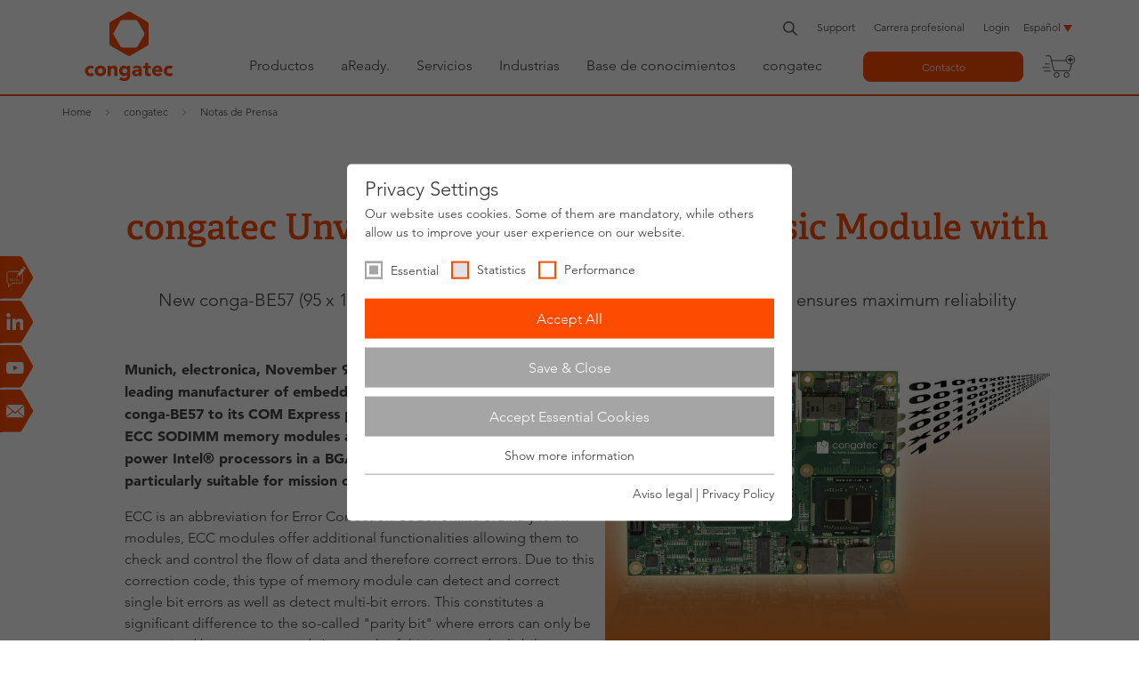

--- FILE ---
content_type: text/html; charset=utf-8
request_url: https://www.congatec.com/es/congatec/notas-de-prensa/article/congatec-unveils-new-com-express-basic-module-with-ecc-support/
body_size: 19427
content:
<!DOCTYPE html>
<html class="no-js" lang="es-ES" xmlns="http://www.w3.org/1999/xhtml">
<head><meta http-equiv="X-UA-Compatible" content="IE=edge">

<meta charset="utf-8">
<!-- 
	This website is powered by TYPO3 - inspiring people to share!
	TYPO3 is a free open source Content Management Framework initially created by Kasper Skaarhoj and licensed under GNU/GPL.
	TYPO3 is copyright 1998-2026 of Kasper Skaarhoj. Extensions are copyright of their respective owners.
	Information and contribution at https://typo3.org/
-->



<title>congatec Unveils New COM Express Basic Module with ECC Support - congatec</title>
<meta name="generator" content="TYPO3 CMS">
<meta name="description" content="New conga-BE57 (95 x 125 mm) provides memory error correction feature, which ensures maximum reliability">
<meta name="keywords" content="conga-BE57, COM Express, ECC memory, Intel Celeron, Embeded Computer Module">
<meta name="viewport" content="width=device-width, initial-scale=1">
<meta name="robots" content="index,follow">
<meta property="og:title" content="congatec Unveils New COM Express Basic Module with ECC Support">
<meta property="og:type" content="article">
<meta property="og:url" content="https://www.congatec.com/es/congatec/notas-de-prensa/article/congatec-unveils-new-com-express-basic-module-with-ecc-support/">
<meta property="og:description" content="New conga-BE57 (95 x 125 mm) provides memory error correction feature, which ensures maximum reliability">
<meta property="og:image" content="https://www.congatec.com/fileadmin/user_upload/Open_Graph/img_og_press_releases.jpg">
<meta property="og:image:url" content="https://www.congatec.com/fileadmin/user_upload/Open_Graph/img_og_press_releases.jpg">
<meta property="og:image:width" content="1200">
<meta property="og:image:height" content="630">
<meta property="og:image:alt" content="[Translate to Spanisch:] ">
<meta name="twitter:card" content="summary">
<meta name="twitter:title" content="Notas de Prensa">
<meta name="twitter:description" content="Entérate de las últimas novedades de congatec. Descubre innovaciones de productos, tendencias de la industria y los momentos clave que están marcando el futuro de los sistemas embebidos.">
<meta name="twitter:image" content="https://www.congatec.com/fileadmin/user_upload/Open_Graph/img_og_press_releases.jpg">
<meta name="twitter:image:alt" content="[Translate to Spanisch:] ">
<meta property="article:published_time" content="2010-11-09T09:01:00+01:00">
<meta property="article:modified_time" content="2018-10-15T14:54:19+02:00">
<meta name="language" content="es">
<meta name="x:site" content="@congatecAG">
<meta name="google-site-verification" content="o90Fb7rX2NzLGvgiP1N-pkq4Yy0d2tGNbQKdIJtPI-E">


<link rel="stylesheet" href="/typo3temp/assets/compressed/33710a7ef77b9b702c8dc18f5601ef58-min.css.gz?1768713777" media="all">
<link rel="stylesheet" href="/typo3temp/assets/compressed/merged-c60a1749f3080c50676ee76003eb112f-min.css.gz?1768713777" media="all">






<link rel="preload" as="style" href="https://www.congatec.com/_assets/4c27feeaa62da74857d74c280e82f21e/Js/Vendor/sg_cookie_optin/siteroot-1/cookieOptin.css?1768397148" media="all" crossorigin="anonymous">
<link rel="stylesheet" href="https://www.congatec.com/_assets/4c27feeaa62da74857d74c280e82f21e/Js/Vendor/sg_cookie_optin/siteroot-1/cookieOptin.css?1768397148" media="all" crossorigin="anonymous">
<script id="cookieOptinData" type="application/json">{"cookieGroups":[{"groupName":"essential","label":"Essential","description":"Essential cookies are required for basic website functions. This ensures that the website works properly.","required":true,"cookieData":[{"Name":"cookie_optin","Provider":"Congatec","Purpose":"Stores the user's cookie consent state for the current domain","Lifetime":"1 Year","index":0,"crdate":1591611288,"tstamp":1740411626,"pseudo":false},{"Name":"fe_typo_user","Provider":"Congatec","Purpose":"Preserves users states across page requests.","Lifetime":"Session","index":1,"crdate":1591611288,"tstamp":1740411626,"pseudo":false},{"Name":"geoip_code[id]","Provider":"Congatec","Purpose":"Stores the countrycode chosen by the visitor","Lifetime":"Session","index":2,"crdate":1591611288,"tstamp":1740411626,"pseudo":false},{"Name":"geoip_code[origin]","Provider":"Congatec","Purpose":"Stores the code of the country the visitor stays in on basis of the ip address","Lifetime":"Session","index":3,"crdate":1591611288,"tstamp":1740411626,"pseudo":false},{"Name":"geoip_code[site]","Provider":"Congatec","Purpose":"Stores the countrycode used by the website","Lifetime":"Session","index":4,"crdate":1591611288,"tstamp":1740411626,"pseudo":false},{"Name":"","Provider":"","Purpose":"","Lifetime":"","index":5,"crdate":"","tstamp":"","pseudo":true}],"scriptData":[],"loadingHTML":"","loadingJavaScript":""},{"groupName":"statistics","label":"Statistics","description":"Statistic cookies help website owners to understand how visitors interact with websites by collecting and reporting information anonymously.","googleService":1,"googleName":"analytics_storage","dependentGroups":"","dependentGroupTitles":"","required":false,"cookieData":[{"Name":"__utma","Provider":"Google Analytics","Purpose":"This cookie is set by Google Analytics and is used to distinguish users and sessions. The cookie is created when the JavaScript library executes and there are no existing __utma cookies. The cookie is updated every time data is sent to Google Analytics.","Lifetime":"2 Years","index":0,"crdate":1591615616,"tstamp":1740411626,"pseudo":false},{"Name":"__utmb","Provider":"Google Analytics","Purpose":"The cookie is set by Google Analytics. The cookie is used to determine new sessions\/visits. The cookie is created when the JavaScript library executes and there are no existing __utma cookies. The cookie is updated every time data is sent to Google Analytics.","Lifetime":"1 Day","index":1,"crdate":1591615616,"tstamp":1740411626,"pseudo":false},{"Name":"__utmc","Provider":"Google Analytics","Purpose":"The cookie is set by Google Analytics and is deleted when the user closes the browser. The cookie is not used by ga.js. The cookie is used to enable interoperability with urchin.js which is an older version of Google analytics and used in conjunction with the __utmb cookie to determine new sessions\/visits.","Lifetime":"Session","index":2,"crdate":1591615616,"tstamp":1740411626,"pseudo":false},{"Name":"__utmz","Provider":"Google Analytics","Purpose":"This cookie is set by Google analytics and is used to store the traffic source or campaign through which the visitor reached your site.","Lifetime":"6 Months","index":3,"crdate":1591615616,"tstamp":1740411626,"pseudo":false},{"Name":"__utmt","Provider":"Google Analytics","Purpose":"The cookie is set by Google Analytics and is used to throttle request rate.","Lifetime":"1 Day","index":4,"crdate":1591615616,"tstamp":1740411626,"pseudo":false},{"Name":"__utm.gif","Provider":"Google Analytics","Purpose":"This cookie is used to determine what type of device or browser software the visitor is using - this allows the website to be formatted accordingly.","Lifetime":"Session","index":5,"crdate":1591615616,"tstamp":1740411626,"pseudo":false},{"Name":"r\/collect","Provider":"doubleclick.net","Purpose":"This cookie is used to send data to Google Analytics about the device and behavior of the visitor. It monitors the visitor on all devices and marketing channels.","Lifetime":"Session","index":6,"crdate":1591615616,"tstamp":1740411626,"pseudo":false}],"scriptData":[{"title":"Google Tag Manager","script":"document.TagManagerLoaded = document.TagManagerLoaded || false;\r\nif (!document.TagManagerLoaded) {\r\n  document.TagManagerLoaded = true;\r\n  (function(w,d,s,l,i){w[l]=w[l]||[];w[l].push({'gtm.start': new Date().getTime(),event:'gtm.js'});var f=d.getElementsByTagName(s)[0], j=d.createElement(s),dl=l!='dataLayer'?'&l='+l:'';j.async=true;j.src='\/\/www.googletagmanager.com\/gtm.js?id='+i+dl;f.parentNode.insertBefore(j,f);})(window,document,'script','dataLayer', 'GTM-NG942PR');\r\n}","html":"","index":0}],"loadingHTML":"","loadingJavaScript":"\/_assets\/4c27feeaa62da74857d74c280e82f21e\/Js\/Vendor\/sg_cookie_optin\/siteroot-1\/statistics-6.js","crdate":1591615616,"tstamp":1740411626},{"groupName":"performance","label":"Performance","description":"Performance cookies anonymously count page visits and feature usage. We use the anonymous information to analyze as well as optimize our website and thus develop new offers and features for you and other users.","googleService":2,"googleName":"ad_storage, ad_personalization, ad_user_data","dependentGroups":"","dependentGroupTitles":"","required":false,"cookieData":[{"Name":"test_cookie","Provider":"Google Ads","Purpose":"Is set as a test to check whether the browser allows the setting of cookies. Contains no identifiers.","Lifetime":"15 minutes","index":0,"crdate":1642512714,"tstamp":1740411626,"pseudo":false},{"Name":"IDE","Provider":"Google Ads","Purpose":"Contains a randomly generated user ID. Using this ID, Google can recognize the user across different websites and display personalized advertising.","Lifetime":"1 year","index":1,"crdate":1642512714,"tstamp":1740411626,"pseudo":false},{"Name":"__hstc","Provider":"HubSpot, Inc.","Purpose":"The main cookie for tracking visitors.","Lifetime":"6 months","index":2,"crdate":1689149874,"tstamp":1740411626,"pseudo":false},{"Name":"hubspotutk","Provider":"HubSpot, Inc.","Purpose":"This cookie keeps track of a visitor's identity. It is passed to HubSpot on form submission and used when deduplicating contacts.","Lifetime":"6 months","index":3,"crdate":1689149874,"tstamp":1740411626,"pseudo":false},{"Name":"__hssc","Provider":"HubSpot, Inc.","Purpose":"This is used to determine if HubSpot should increment the session number and timestamps in the __hstc cookie.","Lifetime":"30 minutes","index":4,"crdate":1689149874,"tstamp":1740411626,"pseudo":false},{"Name":"__hssrc","Provider":"HubSpot, Inc.","Purpose":"Whenever HubSpot changes the session cookie, this cookie is also set to determine if the visitor has restarted their browser.","Lifetime":"Session","index":5,"crdate":1689149874,"tstamp":1740411626,"pseudo":false}],"scriptData":[{"title":"Google Tag Manager","script":"document.TagManagerLoaded = document.TagManagerLoaded || false;\r\nif (!document.TagManagerLoaded) {\r\n  document.TagManagerLoaded = true;\r\n  (function(w,d,s,l,i){w[l]=w[l]||[];w[l].push({'gtm.start': new Date().getTime(),event:'gtm.js'});var f=d.getElementsByTagName(s)[0], j=d.createElement(s),dl=l!='dataLayer'?'&l='+l:'';j.async=true;j.src='\/\/www.googletagmanager.com\/gtm.js?id='+i+dl;f.parentNode.insertBefore(j,f);})(window,document,'script','dataLayer', 'GTM-NG942PR');\r\n}","html":"","index":0}],"loadingHTML":"","loadingJavaScript":"\/_assets\/4c27feeaa62da74857d74c280e82f21e\/Js\/Vendor\/sg_cookie_optin\/siteroot-1\/performance-6.js","crdate":1642512714,"tstamp":1740411626}],"cssData":{"color_box":"#FFFFFF","color_headline":"#373737","color_text":"#373737","color_confirmation_background":"#C9FFC9","color_confirmation_text":"#208A20","color_checkbox":"#fc4c02","color_checkbox_required":"#A5A5A5","color_button_all":"#fc4c02","color_button_all_hover":"#D7D7D7","color_button_all_text":"#FFFFFF","color_button_specific":"#A5A5A5","color_button_specific_hover":"#D7D7D7","color_button_specific_text":"#FFFFFF","color_button_essential":"#A5A5A5","color_button_essential_hover":"#D7D7D7","color_button_essential_text":"#FFFFFF","color_button_close":"#FFFFFF","color_button_close_hover":"#FFFFFF","color_button_close_text":"#373737","color_list":"#A5A5A5","color_list_text":"#FFFFFF","color_table":"#FFFFFF","color_Table_data_text":"#373737","color_table_header":"#F3F3F3","color_table_header_text":"#373737","color_full_box":"#143D59","color_full_headline":"#FFFFFF","color_full_text":"#FFFFFF","color_full_button_close":"#143D59","color_full_button_close_hover":"#143D59","color_full_button_close_text":"#FFFFFF","iframe_color_consent_box_background":"#D6D6D6","iframe_color_button_load_one":"#143D59","iframe_color_button_load_one_hover":"#2E6B96","iframe_color_button_load_one_text":"#FFFFFF","iframe_color_open_settings":"#373737","banner_color_box":"#DDDDDD","banner_color_text":"#373737","banner_color_link_text":"#373737","banner_color_button_settings":"#A5A5A5","banner_color_button_settings_hover":"#D7D7D7","banner_color_button_settings_text":"#FFFFFF","banner_color_button_accept_essential":"#575757","banner_color_button_accept_essential_hover":"#929292","banner_color_button_accept_essential_text":"#FFFFFF","banner_color_button_accept":"#143D59","banner_color_button_accept_hover":"#2E6B96","banner_color_button_accept_text":"#FFFFFF","color_fingerprint_image":"#fc4c02","color_fingerprint_background":"#ffffff"},"footerLinks":[{"url":"\/es\/congatec\/aviso-legal\/?disableOptIn=1","name":"Aviso legal","uid":60,"index":0},{"url":"\/es\/congatec\/privacy-policy\/?disableOptIn=1","name":"Privacy Policy","uid":291,"index":1}],"iFrameGroup":{"groupName":"iframes","label":"Externe Inhalte","description":"Wir verwenden auf unserer Website externe Inhalte, um Ihnen zus\u00e4tzliche Informationen anzubieten.","required":false,"cookieData":[]},"settings":{"banner_enable":false,"banner_force_min_width":0,"version":2,"banner_position":0,"banner_show_settings_button":true,"cookie_lifetime":365,"session_only_essential_cookies":false,"iframe_enabled":false,"minify_generated_data":false,"show_button_close":false,"activate_testing_mode":false,"disable_powered_by":true,"disable_for_this_language":false,"set_cookie_for_domain":"","save_history_webhook":"\/es\/?saveOptinHistory","cookiebanner_whitelist_regex":"","banner_show_again_interval":14,"identifier":1,"language":6,"render_assets_inline":false,"consider_do_not_track":true,"domains_to_delete_cookies_for":"","subdomain_support":false,"overwrite_baseurl":"","unified_cookie_name":true,"disable_usage_statistics":false,"fingerprint_position":1,"iframe_replacement_background_image":"","monochrome_enabled":false,"show_fingerprint":false,"disable_automatic_loading":false,"auto_action_for_bots":2},"textEntries":{"header":"Privacy Settings","description":"Our website uses cookies. Some of them are mandatory, while others allow us to improve your user experience on our website.","accept_all_text":"Accept All","accept_specific_text":"Save & Close","accept_essential_text":"Accept Essential Cookies","extend_box_link_text":"Show more information","extend_box_link_text_close":"Hide more information","extend_table_link_text":"Show cookie information","extend_table_link_text_close":"Hide cookie information","cookie_name_text":"Name","cookie_provider_text":"Provider","cookie_purpose_text":"Type","cookie_lifetime_text":"Expiry","iframe_button_allow_all_text":"Alle externen Inhalte erlauben","iframe_button_allow_one_text":"Einmalig erlauben","iframe_button_reject_text":"Nicht erlauben","iframe_button_load_one_text":"Externen Inhalt laden","iframe_open_settings_text":"Einstellungen anzeigen","iframe_button_load_one_description":"","banner_button_accept_text":"Akzeptieren","banner_button_accept_essential_text":"Reject","banner_button_settings_text":"Einstellungen","banner_description":"Auf unserer Webseite werden Cookies verwendet. Einige davon werden zwingend ben\u00f6tigt, w\u00e4hrend es uns andere erm\u00f6glichen, Ihre Nutzererfahrung auf unserer Webseite zu verbessern.","save_confirmation_text":"Successfully saved cookie configuration","user_hash_text":"User-Hash","dependent_groups_text":"Abh\u00e4ngig von:"},"placeholders":{"iframe_consent_description":"<p class=\"sg-cookie-optin-box-flash-message\"><\/p>"},"mustacheData":{"template":{"template_html":"<!--googleoff: index-->\r\n<div class=\"sg-cookie-optin-box\">\r\n  {{#settings.show_button_close}}\r\n    <span class=\"sg-cookie-optin-box-close-button\">\u2715<\/span>\r\n  {{\/settings.show_button_close}}\r\n\r\n  <strong class=\"sg-cookie-optin-box-header\">{{{textEntries.header}}}<\/strong>\r\n  <p class=\"sg-cookie-optin-box-description\">{{{textEntries.description}}}<\/p>\r\n\r\n  <ul class=\"sg-cookie-optin-box-cookie-list\">\r\n    {{#cookieGroups}}\r\n      <li class=\"sg-cookie-optin-box-cookie-list-item\">\r\n        <input class=\"sg-cookie-optin-checkbox\"\r\n             id=\"sg-cookie-optin-{{groupName}}\"\r\n             type=\"checkbox\"\r\n             name=\"cookies[]\"\r\n             value=\"{{groupName}}\"\r\n             {{#required}}checked=\"1\"{{\/required}}\r\n             {{#required}}disabled=\"1\"{{\/required}}>\r\n        <label class=\"sg-cookie-optin-checkbox-label\" for=\"sg-cookie-optin-{{groupName}}\">\r\n          <span>{{{label}}}<\/span>\r\n        <\/label>\r\n      <\/li>\r\n    {{\/cookieGroups}}\r\n  <\/ul>\r\n\r\n  <div class=\"sg-cookie-optin-box-button\">\r\n    <button class=\"sg-cookie-optin-box-button-accept-all\">{{{textEntries.accept_all_text}}}<\/button>\r\n    <button class=\"sg-cookie-optin-box-button-accept-specific\">{{{textEntries.accept_specific_text}}}<\/button>\r\n    <button class=\"sg-cookie-optin-box-button-accept-essential\">{{{textEntries.accept_essential_text}}}<\/button>\r\n  <\/div>\r\n\r\n  <ul class=\"sg-cookie-optin-box-cookie-detail-list\">\r\n    {{#cookieGroups}}\r\n      <li class=\"sg-cookie-optin-box-cookie-detail-list-item\">\r\n        <strong class=\"sg-cookie-optin-box-cookie-detail-header\">{{{label}}}<\/strong>\r\n        <p class=\"sg-cookie-optin-box-cookie-detail-description\">{{{description}}}<\/p>\r\n\r\n        <div class=\"sg-cookie-optin-box-cookie-detail-sublist\">\r\n          <table>\r\n            <tbody>\r\n              {{#cookieData}}\r\n                {{^pseudo}}\r\n                  {{#index}}<tr class=\"divider\"><td colspan=\"2\">&nbsp;<\/td><\/tr>{{\/index}}\r\n                  <tr>\r\n                    <th>{{{textEntries.cookie_name_text}}}<\/th>\r\n                    <td>{{{Name}}}<\/td>\r\n                  <\/tr>\r\n                  <tr>\r\n                    <th>{{{textEntries.cookie_provider_text}}}<\/th>\r\n                    <td>{{{Provider}}}<\/td>\r\n                  <\/tr>\r\n                  <tr>\r\n                    <th>{{{textEntries.cookie_lifetime_text}}}<\/th>\r\n                    <td>{{{Lifetime}}}<\/td>\r\n                  <\/tr>\r\n                  <tr>\r\n                    <th>{{{textEntries.cookie_purpose_text}}}<\/th>\r\n                    <td class=\"sg-cookie-optin-box-table-reason\">{{{Purpose}}}<\/td>\r\n                  <\/tr>\r\n                {{\/pseudo}}\r\n              {{\/cookieData}}\r\n            <\/tbody>\r\n          <\/table>\r\n        <\/div>\r\n\r\n        {{#cookieData}}\r\n          {{^index}}<a class=\"sg-cookie-optin-box-sublist-open-more-link\" href=\"#\">{{{textEntries.extend_table_link_text}}}<\/a>{{\/index}}\r\n        {{\/cookieData}}\r\n      <\/li>\r\n    {{\/cookieGroups}}\r\n  <\/ul>\r\n\r\n  <div class=\"sg-cookie-optin-box-open-more\">\r\n    <a class=\"sg-cookie-optin-box-open-more-link\" href=\"#\">{{{textEntries.extend_box_link_text}}}<\/a>\r\n  <\/div>\r\n\r\n  <div class=\"sg-cookie-optin-box-footer\">\r\n<!--    <div class=\"sg-cookie-optin-box-copyright\">\r\n      <a class=\"sg-cookie-optin-box-copyright-link\"\r\n         href=\"https:\/\/www.sgalinski.de\/typo3-produkte-webentwicklung\/sgalinski-cookie-optin\/\"\r\n         target=\"_blank\">\r\n        Powered by<br>sgalinski Cookie Opt In\r\n      <\/a>\r\n    <\/div>\r\n-->\r\n    <div class=\"sg-cookie-optin-box-footer-links\">\r\n      {{#footerLinks}}\r\n        {{#index}}\r\n          <span class=\"sg-cookie-optin-box-footer-divider\"> | <\/span>\r\n        {{\/index}}\r\n\r\n        <a class=\"sg-cookie-optin-box-footer-link\" href=\"{{url}}\" target=\"_blank\">{{{name}}}<\/a>\r\n      {{\/footerLinks}}\r\n    <\/div>\r\n  <\/div>\r\n<\/div>\r\n<!--googleon: index-->\r\n","template_overwritten":1,"template_selection":0,"markup":"<!--googleoff: index-->\r\n<div class=\"sg-cookie-optin-box\">\r\n\r\n  <strong class=\"sg-cookie-optin-box-header\">Privacy Settings<\/strong>\r\n  <p class=\"sg-cookie-optin-box-description\">Our website uses cookies. Some of them are mandatory, while others allow us to improve your user experience on our website.<\/p>\r\n\r\n  <ul class=\"sg-cookie-optin-box-cookie-list\">\r\n      <li class=\"sg-cookie-optin-box-cookie-list-item\">\r\n        <input class=\"sg-cookie-optin-checkbox\"\r\n             id=\"sg-cookie-optin-essential\"\r\n             type=\"checkbox\"\r\n             name=\"cookies[]\"\r\n             value=\"essential\"\r\n             checked=\"1\"\r\n             disabled=\"1\">\r\n        <label class=\"sg-cookie-optin-checkbox-label\" for=\"sg-cookie-optin-essential\">\r\n          <span>Essential<\/span>\r\n        <\/label>\r\n      <\/li>\r\n      <li class=\"sg-cookie-optin-box-cookie-list-item\">\r\n        <input class=\"sg-cookie-optin-checkbox\"\r\n             id=\"sg-cookie-optin-statistics\"\r\n             type=\"checkbox\"\r\n             name=\"cookies[]\"\r\n             value=\"statistics\"\r\n             \r\n             >\r\n        <label class=\"sg-cookie-optin-checkbox-label\" for=\"sg-cookie-optin-statistics\">\r\n          <span>Statistics<\/span>\r\n        <\/label>\r\n      <\/li>\r\n      <li class=\"sg-cookie-optin-box-cookie-list-item\">\r\n        <input class=\"sg-cookie-optin-checkbox\"\r\n             id=\"sg-cookie-optin-performance\"\r\n             type=\"checkbox\"\r\n             name=\"cookies[]\"\r\n             value=\"performance\"\r\n             \r\n             >\r\n        <label class=\"sg-cookie-optin-checkbox-label\" for=\"sg-cookie-optin-performance\">\r\n          <span>Performance<\/span>\r\n        <\/label>\r\n      <\/li>\r\n  <\/ul>\r\n\r\n  <div class=\"sg-cookie-optin-box-button\">\r\n    <button class=\"sg-cookie-optin-box-button-accept-all\">Accept All<\/button>\r\n    <button class=\"sg-cookie-optin-box-button-accept-specific\">Save & Close<\/button>\r\n    <button class=\"sg-cookie-optin-box-button-accept-essential\">Accept Essential Cookies<\/button>\r\n  <\/div>\r\n\r\n  <ul class=\"sg-cookie-optin-box-cookie-detail-list\">\r\n      <li class=\"sg-cookie-optin-box-cookie-detail-list-item\">\r\n        <strong class=\"sg-cookie-optin-box-cookie-detail-header\">Essential<\/strong>\r\n        <p class=\"sg-cookie-optin-box-cookie-detail-description\">Essential cookies are required for basic website functions. This ensures that the website works properly.<\/p>\r\n\r\n        <div class=\"sg-cookie-optin-box-cookie-detail-sublist\">\r\n          <table>\r\n            <tbody>\r\n                  \r\n                  <tr>\r\n                    <th>Name<\/th>\r\n                    <td>cookie_optin<\/td>\r\n                  <\/tr>\r\n                  <tr>\r\n                    <th>Provider<\/th>\r\n                    <td>Congatec<\/td>\r\n                  <\/tr>\r\n                  <tr>\r\n                    <th>Expiry<\/th>\r\n                    <td>1 Year<\/td>\r\n                  <\/tr>\r\n                  <tr>\r\n                    <th>Type<\/th>\r\n                    <td class=\"sg-cookie-optin-box-table-reason\">Stores the user's cookie consent state for the current domain<\/td>\r\n                  <\/tr>\r\n                  <tr class=\"divider\"><td colspan=\"2\">&nbsp;<\/td><\/tr>\r\n                  <tr>\r\n                    <th>Name<\/th>\r\n                    <td>fe_typo_user<\/td>\r\n                  <\/tr>\r\n                  <tr>\r\n                    <th>Provider<\/th>\r\n                    <td>Congatec<\/td>\r\n                  <\/tr>\r\n                  <tr>\r\n                    <th>Expiry<\/th>\r\n                    <td>Session<\/td>\r\n                  <\/tr>\r\n                  <tr>\r\n                    <th>Type<\/th>\r\n                    <td class=\"sg-cookie-optin-box-table-reason\">Preserves users states across page requests.<\/td>\r\n                  <\/tr>\r\n                  <tr class=\"divider\"><td colspan=\"2\">&nbsp;<\/td><\/tr>\r\n                  <tr>\r\n                    <th>Name<\/th>\r\n                    <td>geoip_code[id]<\/td>\r\n                  <\/tr>\r\n                  <tr>\r\n                    <th>Provider<\/th>\r\n                    <td>Congatec<\/td>\r\n                  <\/tr>\r\n                  <tr>\r\n                    <th>Expiry<\/th>\r\n                    <td>Session<\/td>\r\n                  <\/tr>\r\n                  <tr>\r\n                    <th>Type<\/th>\r\n                    <td class=\"sg-cookie-optin-box-table-reason\">Stores the countrycode chosen by the visitor<\/td>\r\n                  <\/tr>\r\n                  <tr class=\"divider\"><td colspan=\"2\">&nbsp;<\/td><\/tr>\r\n                  <tr>\r\n                    <th>Name<\/th>\r\n                    <td>geoip_code[origin]<\/td>\r\n                  <\/tr>\r\n                  <tr>\r\n                    <th>Provider<\/th>\r\n                    <td>Congatec<\/td>\r\n                  <\/tr>\r\n                  <tr>\r\n                    <th>Expiry<\/th>\r\n                    <td>Session<\/td>\r\n                  <\/tr>\r\n                  <tr>\r\n                    <th>Type<\/th>\r\n                    <td class=\"sg-cookie-optin-box-table-reason\">Stores the code of the country the visitor stays in on basis of the ip address<\/td>\r\n                  <\/tr>\r\n                  <tr class=\"divider\"><td colspan=\"2\">&nbsp;<\/td><\/tr>\r\n                  <tr>\r\n                    <th>Name<\/th>\r\n                    <td>geoip_code[site]<\/td>\r\n                  <\/tr>\r\n                  <tr>\r\n                    <th>Provider<\/th>\r\n                    <td>Congatec<\/td>\r\n                  <\/tr>\r\n                  <tr>\r\n                    <th>Expiry<\/th>\r\n                    <td>Session<\/td>\r\n                  <\/tr>\r\n                  <tr>\r\n                    <th>Type<\/th>\r\n                    <td class=\"sg-cookie-optin-box-table-reason\">Stores the countrycode used by the website<\/td>\r\n                  <\/tr>\r\n            <\/tbody>\r\n          <\/table>\r\n        <\/div>\r\n\r\n          <a class=\"sg-cookie-optin-box-sublist-open-more-link\" href=\"#\">Show cookie information<\/a>\r\n          \r\n          \r\n          \r\n          \r\n          \r\n      <\/li>\r\n      <li class=\"sg-cookie-optin-box-cookie-detail-list-item\">\r\n        <strong class=\"sg-cookie-optin-box-cookie-detail-header\">Statistics<\/strong>\r\n        <p class=\"sg-cookie-optin-box-cookie-detail-description\">Statistic cookies help website owners to understand how visitors interact with websites by collecting and reporting information anonymously.<\/p>\r\n\r\n        <div class=\"sg-cookie-optin-box-cookie-detail-sublist\">\r\n          <table>\r\n            <tbody>\r\n                  \r\n                  <tr>\r\n                    <th>Name<\/th>\r\n                    <td>__utma<\/td>\r\n                  <\/tr>\r\n                  <tr>\r\n                    <th>Provider<\/th>\r\n                    <td>Google Analytics<\/td>\r\n                  <\/tr>\r\n                  <tr>\r\n                    <th>Expiry<\/th>\r\n                    <td>2 Years<\/td>\r\n                  <\/tr>\r\n                  <tr>\r\n                    <th>Type<\/th>\r\n                    <td class=\"sg-cookie-optin-box-table-reason\">This cookie is set by Google Analytics and is used to distinguish users and sessions. The cookie is created when the JavaScript library executes and there are no existing __utma cookies. The cookie is updated every time data is sent to Google Analytics.<\/td>\r\n                  <\/tr>\r\n                  <tr class=\"divider\"><td colspan=\"2\">&nbsp;<\/td><\/tr>\r\n                  <tr>\r\n                    <th>Name<\/th>\r\n                    <td>__utmb<\/td>\r\n                  <\/tr>\r\n                  <tr>\r\n                    <th>Provider<\/th>\r\n                    <td>Google Analytics<\/td>\r\n                  <\/tr>\r\n                  <tr>\r\n                    <th>Expiry<\/th>\r\n                    <td>1 Day<\/td>\r\n                  <\/tr>\r\n                  <tr>\r\n                    <th>Type<\/th>\r\n                    <td class=\"sg-cookie-optin-box-table-reason\">The cookie is set by Google Analytics. The cookie is used to determine new sessions\/visits. The cookie is created when the JavaScript library executes and there are no existing __utma cookies. The cookie is updated every time data is sent to Google Analytics.<\/td>\r\n                  <\/tr>\r\n                  <tr class=\"divider\"><td colspan=\"2\">&nbsp;<\/td><\/tr>\r\n                  <tr>\r\n                    <th>Name<\/th>\r\n                    <td>__utmc<\/td>\r\n                  <\/tr>\r\n                  <tr>\r\n                    <th>Provider<\/th>\r\n                    <td>Google Analytics<\/td>\r\n                  <\/tr>\r\n                  <tr>\r\n                    <th>Expiry<\/th>\r\n                    <td>Session<\/td>\r\n                  <\/tr>\r\n                  <tr>\r\n                    <th>Type<\/th>\r\n                    <td class=\"sg-cookie-optin-box-table-reason\">The cookie is set by Google Analytics and is deleted when the user closes the browser. The cookie is not used by ga.js. The cookie is used to enable interoperability with urchin.js which is an older version of Google analytics and used in conjunction with the __utmb cookie to determine new sessions\/visits.<\/td>\r\n                  <\/tr>\r\n                  <tr class=\"divider\"><td colspan=\"2\">&nbsp;<\/td><\/tr>\r\n                  <tr>\r\n                    <th>Name<\/th>\r\n                    <td>__utmz<\/td>\r\n                  <\/tr>\r\n                  <tr>\r\n                    <th>Provider<\/th>\r\n                    <td>Google Analytics<\/td>\r\n                  <\/tr>\r\n                  <tr>\r\n                    <th>Expiry<\/th>\r\n                    <td>6 Months<\/td>\r\n                  <\/tr>\r\n                  <tr>\r\n                    <th>Type<\/th>\r\n                    <td class=\"sg-cookie-optin-box-table-reason\">This cookie is set by Google analytics and is used to store the traffic source or campaign through which the visitor reached your site.<\/td>\r\n                  <\/tr>\r\n                  <tr class=\"divider\"><td colspan=\"2\">&nbsp;<\/td><\/tr>\r\n                  <tr>\r\n                    <th>Name<\/th>\r\n                    <td>__utmt<\/td>\r\n                  <\/tr>\r\n                  <tr>\r\n                    <th>Provider<\/th>\r\n                    <td>Google Analytics<\/td>\r\n                  <\/tr>\r\n                  <tr>\r\n                    <th>Expiry<\/th>\r\n                    <td>1 Day<\/td>\r\n                  <\/tr>\r\n                  <tr>\r\n                    <th>Type<\/th>\r\n                    <td class=\"sg-cookie-optin-box-table-reason\">The cookie is set by Google Analytics and is used to throttle request rate.<\/td>\r\n                  <\/tr>\r\n                  <tr class=\"divider\"><td colspan=\"2\">&nbsp;<\/td><\/tr>\r\n                  <tr>\r\n                    <th>Name<\/th>\r\n                    <td>__utm.gif<\/td>\r\n                  <\/tr>\r\n                  <tr>\r\n                    <th>Provider<\/th>\r\n                    <td>Google Analytics<\/td>\r\n                  <\/tr>\r\n                  <tr>\r\n                    <th>Expiry<\/th>\r\n                    <td>Session<\/td>\r\n                  <\/tr>\r\n                  <tr>\r\n                    <th>Type<\/th>\r\n                    <td class=\"sg-cookie-optin-box-table-reason\">This cookie is used to determine what type of device or browser software the visitor is using - this allows the website to be formatted accordingly.<\/td>\r\n                  <\/tr>\r\n                  <tr class=\"divider\"><td colspan=\"2\">&nbsp;<\/td><\/tr>\r\n                  <tr>\r\n                    <th>Name<\/th>\r\n                    <td>r\/collect<\/td>\r\n                  <\/tr>\r\n                  <tr>\r\n                    <th>Provider<\/th>\r\n                    <td>doubleclick.net<\/td>\r\n                  <\/tr>\r\n                  <tr>\r\n                    <th>Expiry<\/th>\r\n                    <td>Session<\/td>\r\n                  <\/tr>\r\n                  <tr>\r\n                    <th>Type<\/th>\r\n                    <td class=\"sg-cookie-optin-box-table-reason\">This cookie is used to send data to Google Analytics about the device and behavior of the visitor. It monitors the visitor on all devices and marketing channels.<\/td>\r\n                  <\/tr>\r\n            <\/tbody>\r\n          <\/table>\r\n        <\/div>\r\n\r\n          <a class=\"sg-cookie-optin-box-sublist-open-more-link\" href=\"#\">Show cookie information<\/a>\r\n          \r\n          \r\n          \r\n          \r\n          \r\n          \r\n      <\/li>\r\n      <li class=\"sg-cookie-optin-box-cookie-detail-list-item\">\r\n        <strong class=\"sg-cookie-optin-box-cookie-detail-header\">Performance<\/strong>\r\n        <p class=\"sg-cookie-optin-box-cookie-detail-description\">Performance cookies anonymously count page visits and feature usage. We use the anonymous information to analyze as well as optimize our website and thus develop new offers and features for you and other users.<\/p>\r\n\r\n        <div class=\"sg-cookie-optin-box-cookie-detail-sublist\">\r\n          <table>\r\n            <tbody>\r\n                  \r\n                  <tr>\r\n                    <th>Name<\/th>\r\n                    <td>test_cookie<\/td>\r\n                  <\/tr>\r\n                  <tr>\r\n                    <th>Provider<\/th>\r\n                    <td>Google Ads<\/td>\r\n                  <\/tr>\r\n                  <tr>\r\n                    <th>Expiry<\/th>\r\n                    <td>15 minutes<\/td>\r\n                  <\/tr>\r\n                  <tr>\r\n                    <th>Type<\/th>\r\n                    <td class=\"sg-cookie-optin-box-table-reason\">Is set as a test to check whether the browser allows the setting of cookies. Contains no identifiers.<\/td>\r\n                  <\/tr>\r\n                  <tr class=\"divider\"><td colspan=\"2\">&nbsp;<\/td><\/tr>\r\n                  <tr>\r\n                    <th>Name<\/th>\r\n                    <td>IDE<\/td>\r\n                  <\/tr>\r\n                  <tr>\r\n                    <th>Provider<\/th>\r\n                    <td>Google Ads<\/td>\r\n                  <\/tr>\r\n                  <tr>\r\n                    <th>Expiry<\/th>\r\n                    <td>1 year<\/td>\r\n                  <\/tr>\r\n                  <tr>\r\n                    <th>Type<\/th>\r\n                    <td class=\"sg-cookie-optin-box-table-reason\">Contains a randomly generated user ID. Using this ID, Google can recognize the user across different websites and display personalized advertising.<\/td>\r\n                  <\/tr>\r\n                  <tr class=\"divider\"><td colspan=\"2\">&nbsp;<\/td><\/tr>\r\n                  <tr>\r\n                    <th>Name<\/th>\r\n                    <td>__hstc<\/td>\r\n                  <\/tr>\r\n                  <tr>\r\n                    <th>Provider<\/th>\r\n                    <td>HubSpot, Inc.<\/td>\r\n                  <\/tr>\r\n                  <tr>\r\n                    <th>Expiry<\/th>\r\n                    <td>6 months<\/td>\r\n                  <\/tr>\r\n                  <tr>\r\n                    <th>Type<\/th>\r\n                    <td class=\"sg-cookie-optin-box-table-reason\">The main cookie for tracking visitors.<\/td>\r\n                  <\/tr>\r\n                  <tr class=\"divider\"><td colspan=\"2\">&nbsp;<\/td><\/tr>\r\n                  <tr>\r\n                    <th>Name<\/th>\r\n                    <td>hubspotutk<\/td>\r\n                  <\/tr>\r\n                  <tr>\r\n                    <th>Provider<\/th>\r\n                    <td>HubSpot, Inc.<\/td>\r\n                  <\/tr>\r\n                  <tr>\r\n                    <th>Expiry<\/th>\r\n                    <td>6 months<\/td>\r\n                  <\/tr>\r\n                  <tr>\r\n                    <th>Type<\/th>\r\n                    <td class=\"sg-cookie-optin-box-table-reason\">This cookie keeps track of a visitor's identity. It is passed to HubSpot on form submission and used when deduplicating contacts.<\/td>\r\n                  <\/tr>\r\n                  <tr class=\"divider\"><td colspan=\"2\">&nbsp;<\/td><\/tr>\r\n                  <tr>\r\n                    <th>Name<\/th>\r\n                    <td>__hssc<\/td>\r\n                  <\/tr>\r\n                  <tr>\r\n                    <th>Provider<\/th>\r\n                    <td>HubSpot, Inc.<\/td>\r\n                  <\/tr>\r\n                  <tr>\r\n                    <th>Expiry<\/th>\r\n                    <td>30 minutes<\/td>\r\n                  <\/tr>\r\n                  <tr>\r\n                    <th>Type<\/th>\r\n                    <td class=\"sg-cookie-optin-box-table-reason\">This is used to determine if HubSpot should increment the session number and timestamps in the __hstc cookie.<\/td>\r\n                  <\/tr>\r\n                  <tr class=\"divider\"><td colspan=\"2\">&nbsp;<\/td><\/tr>\r\n                  <tr>\r\n                    <th>Name<\/th>\r\n                    <td>__hssrc<\/td>\r\n                  <\/tr>\r\n                  <tr>\r\n                    <th>Provider<\/th>\r\n                    <td>HubSpot, Inc.<\/td>\r\n                  <\/tr>\r\n                  <tr>\r\n                    <th>Expiry<\/th>\r\n                    <td>Session<\/td>\r\n                  <\/tr>\r\n                  <tr>\r\n                    <th>Type<\/th>\r\n                    <td class=\"sg-cookie-optin-box-table-reason\">Whenever HubSpot changes the session cookie, this cookie is also set to determine if the visitor has restarted their browser.<\/td>\r\n                  <\/tr>\r\n            <\/tbody>\r\n          <\/table>\r\n        <\/div>\r\n\r\n          <a class=\"sg-cookie-optin-box-sublist-open-more-link\" href=\"#\">Show cookie information<\/a>\r\n          \r\n          \r\n          \r\n          \r\n          \r\n      <\/li>\r\n  <\/ul>\r\n\r\n  <div class=\"sg-cookie-optin-box-open-more\">\r\n    <a class=\"sg-cookie-optin-box-open-more-link\" href=\"#\">Show more information<\/a>\r\n  <\/div>\r\n\r\n  <div class=\"sg-cookie-optin-box-footer\">\r\n<!--    <div class=\"sg-cookie-optin-box-copyright\">\r\n      <a class=\"sg-cookie-optin-box-copyright-link\"\r\n         href=\"https:\/\/www.sgalinski.de\/typo3-produkte-webentwicklung\/sgalinski-cookie-optin\/\"\r\n         target=\"_blank\">\r\n        Powered by<br>sgalinski Cookie Opt In\r\n      <\/a>\r\n    <\/div>\r\n-->\r\n    <div class=\"sg-cookie-optin-box-footer-links\">\r\n\r\n        <a class=\"sg-cookie-optin-box-footer-link\" href=\"\/es\/congatec\/aviso-legal\/?disableOptIn=1\" target=\"_blank\">Aviso legal<\/a>\r\n          <span class=\"sg-cookie-optin-box-footer-divider\"> | <\/span>\r\n\r\n        <a class=\"sg-cookie-optin-box-footer-link\" href=\"\/es\/congatec\/privacy-policy\/?disableOptIn=1\" target=\"_blank\">Privacy Policy<\/a>\r\n    <\/div>\r\n  <\/div>\r\n<\/div>\r\n<!--googleon: index-->\r\n"},"banner":{"banner_html":"<div class=\"sg-cookie-optin-banner {{^settings.banner_position}}sg-cookie-optin-banner-bottom{{\/settings.banner_position}}\">\n\t<div class=\"sg-cookie-optin-box\">\n\t\t<div class=\"sg-cookie-optin-banner-content\">\n\t\t\t<p class=\"sg-cookie-optin-banner-description\">\n\t\t\t\t{{{textEntries.banner_description}}}\n\n\t\t\t\t{{#footerLinks}}\n\t\t\t\t\t{{#index}}\n\t\t\t\t\t\t(\n\t\t\t\t\t{{\/index}}\n\t\t\t\t{{\/footerLinks}}\n\n\t\t\t\t{{#footerLinks}}\n\t\t\t\t\t{{#index}}\n\t\t\t\t\t\t<span class=\"sg-cookie-optin-box-footer-divider\"> | <\/span>\n\t\t\t\t\t{{\/index}}\n\n\t\t\t\t\t<a class=\"sg-cookie-optin-box-footer-link\" href=\"{{url}}\" target=\"_blank\">{{{name}}}<\/a>\n\t\t\t\t{{\/footerLinks}}\n\n\t\t\t\t{{#footerLinks}}\n\t\t\t\t\t{{#index}}\n\t\t\t\t\t\t)\n\t\t\t\t\t{{\/index}}\n\t\t\t\t{{\/footerLinks}}\n\t\t\t<\/p>\n\n\t\t\t<div class=\"sg-cookie-optin-banner-button\">\n\t\t\t\t{{#settings.banner_show_settings_button}}\n\t\t\t\t\t<button class=\"sg-cookie-optin-banner-button-settings\">{{{textEntries.banner_button_settings_text}}}<\/button>\n\t\t\t\t{{\/settings.banner_show_settings_button}}\n\n\t\t\t\t<button class=\"sg-cookie-optin-banner-button-accept-essential\">{{{textEntries.banner_button_accept_essential_text}}}<\/button>\n\t\t\t\t<button class=\"sg-cookie-optin-banner-button-accept\">{{{textEntries.banner_button_accept_text}}}<\/button>\n\t\t\t<\/div>\n\t\t<\/div>\n\t<\/div>\n<\/div>\n","banner_overwritten":0,"markup":"<div class=\"sg-cookie-optin-banner sg-cookie-optin-banner-bottom\">\n\t<div class=\"sg-cookie-optin-box\">\n\t\t<div class=\"sg-cookie-optin-banner-content\">\n\t\t\t<p class=\"sg-cookie-optin-banner-description\">\n\t\t\t\tAuf unserer Webseite werden Cookies verwendet. Einige davon werden zwingend ben\u00f6tigt, w\u00e4hrend es uns andere erm\u00f6glichen, Ihre Nutzererfahrung auf unserer Webseite zu verbessern.\n\n\t\t\t\t\t\t(\n\n\n\t\t\t\t\t<a class=\"sg-cookie-optin-box-footer-link\" href=\"\/es\/congatec\/aviso-legal\/?disableOptIn=1\" target=\"_blank\">Aviso legal<\/a>\n\t\t\t\t\t\t<span class=\"sg-cookie-optin-box-footer-divider\"> | <\/span>\n\n\t\t\t\t\t<a class=\"sg-cookie-optin-box-footer-link\" href=\"\/es\/congatec\/privacy-policy\/?disableOptIn=1\" target=\"_blank\">Privacy Policy<\/a>\n\n\t\t\t\t\t\t)\n\t\t\t<\/p>\n\n\t\t\t<div class=\"sg-cookie-optin-banner-button\">\n\t\t\t\t\t<button class=\"sg-cookie-optin-banner-button-settings\">Einstellungen<\/button>\n\n\t\t\t\t<button class=\"sg-cookie-optin-banner-button-accept-essential\">Reject<\/button>\n\t\t\t\t<button class=\"sg-cookie-optin-banner-button-accept\">Akzeptieren<\/button>\n\t\t\t<\/div>\n\t\t<\/div>\n\t<\/div>\n<\/div>\n"},"iframe":{"iframe_html":"<div class=\"sg-cookie-optin-box\">\n\t{{#settings.show_button_close}}\n\t\t<span class=\"sg-cookie-optin-box-close-button\">\u2715<\/span>\n\t{{\/settings.show_button_close}}\n\n\t<strong class=\"sg-cookie-optin-box-header\">{{{iFrameGroup.label}}}<\/strong>\n\t<p class=\"sg-cookie-optin-box-description\">{{{iFrameGroup.description}}}<\/p>\n\n\t<div class=\"sg-cookie-optin-box-button\">\n\t\t<button  class=\"sg-cookie-optin-box-button-accept-all\">{{{textEntries.iframe_button_allow_all_text}}}<\/button>\n\t\t<button  class=\"sg-cookie-optin-box-button-accept-specific\">{{{textEntries.iframe_button_allow_one_text}}}<\/button>\n\t\t<button  class=\"sg-cookie-optin-box-button-iframe-reject\">{{{textEntries.iframe_button_reject_text}}}<\/button>\n\t<\/div>\n\n\t{{{placeholders.iframe_consent_description}}}\n\n\t<div class=\"sg-cookie-optin-box-footer\">\n\t\t<div class=\"sg-cookie-optin-box-copyright\">\n\t\t\t<a  class=\"sg-cookie-optin-box-copyright-link{{#settings.disable_powered_by}} sg-cookie-optin-box-copyright-link-hidden{{\/settings.disable_powered_by}}\"\n\t\t\t   href=\"https:\/\/www.sgalinski.de\/typo3-produkte-webentwicklung\/sgalinski-cookie-optin\/\"\n\t\t\t   rel=\"noopener\"\n\t\t\t   target=\"_blank\">\n\t\t\t\tPowered by<br>sgalinski Cookie Consent\n\t\t\t<\/a>\n\t\t<\/div>\n\n\t\t<div class=\"sg-cookie-optin-box-footer-links\">\n\t\t\t{{#footerLinks}}\n\t\t\t{{#index}}\n\t\t\t<span class=\"sg-cookie-optin-box-footer-divider\"> | <\/span>\n\t\t\t{{\/index}}\n\t\t\t<a  class=\"sg-cookie-optin-box-footer-link\" href=\"{{url}}\" target=\"_blank\">{{{name}}}<\/a>\n\t\t\t{{\/footerLinks}}\n\t\t<\/div>\n\t<\/div>\n<\/div>\n","iframe_overwritten":0,"markup":"<div class=\"sg-cookie-optin-box\">\n\n\t<strong class=\"sg-cookie-optin-box-header\">Externe Inhalte<\/strong>\n\t<p class=\"sg-cookie-optin-box-description\">Wir verwenden auf unserer Website externe Inhalte, um Ihnen zus\u00e4tzliche Informationen anzubieten.<\/p>\n\n\t<div class=\"sg-cookie-optin-box-button\">\n\t\t<button  class=\"sg-cookie-optin-box-button-accept-all\">Alle externen Inhalte erlauben<\/button>\n\t\t<button  class=\"sg-cookie-optin-box-button-accept-specific\">Einmalig erlauben<\/button>\n\t\t<button  class=\"sg-cookie-optin-box-button-iframe-reject\">Nicht erlauben<\/button>\n\t<\/div>\n\n\t<p class=\"sg-cookie-optin-box-flash-message\"><\/p>\n\n\t<div class=\"sg-cookie-optin-box-footer\">\n\t\t<div class=\"sg-cookie-optin-box-copyright\">\n\t\t\t<a  class=\"sg-cookie-optin-box-copyright-link sg-cookie-optin-box-copyright-link-hidden\"\n\t\t\t   href=\"https:\/\/www.sgalinski.de\/typo3-produkte-webentwicklung\/sgalinski-cookie-optin\/\"\n\t\t\t   rel=\"noopener\"\n\t\t\t   target=\"_blank\">\n\t\t\t\tPowered by<br>sgalinski Cookie Consent\n\t\t\t<\/a>\n\t\t<\/div>\n\n\t\t<div class=\"sg-cookie-optin-box-footer-links\">\n\t\t\t<a  class=\"sg-cookie-optin-box-footer-link\" href=\"\/es\/congatec\/aviso-legal\/?disableOptIn=1\" target=\"_blank\">Aviso legal<\/a>\n\t\t\t<span class=\"sg-cookie-optin-box-footer-divider\"> | <\/span>\n\t\t\t<a  class=\"sg-cookie-optin-box-footer-link\" href=\"\/es\/congatec\/privacy-policy\/?disableOptIn=1\" target=\"_blank\">Privacy Policy<\/a>\n\t\t<\/div>\n\t<\/div>\n<\/div>\n"},"iframeReplacement":{"iframe_replacement_html":"<button class=\"sg-cookie-optin-iframe-consent-accept\">{{{textEntries.iframe_button_load_one_text}}}<\/button>\n{{{placeholders.iframe_consent_description}}}\n<a class=\"sg-cookie-optin-iframe-consent-link\">{{{textEntries.iframe_open_settings_text}}}<\/a>\n","iframe_replacement_overwritten":0,"markup":"<button class=\"sg-cookie-optin-iframe-consent-accept\">Externen Inhalt laden<\/button>\n<p class=\"sg-cookie-optin-box-flash-message\"><\/p>\n<a class=\"sg-cookie-optin-iframe-consent-link\">Einstellungen anzeigen<\/a>\n"},"iframeWhitelist":{"iframe_whitelist_regex":"^https:\\\/\\\/www\\.google\\.com\\\/recaptcha\\\/","markup":"^https:\\\/\\\/www\\.google\\.com\\\/recaptcha\\\/"},"services":[]}}</script>
<link rel="preload" as="script" href="https://www.congatec.com/_assets/4c27feeaa62da74857d74c280e82f21e/Js/Vendor/sg_cookie_optin/siteroot-1/cookieOptin.js?1768397148" data-ignore="1" crossorigin="anonymous">
					<script src="https://www.congatec.com/_assets/4c27feeaa62da74857d74c280e82f21e/Js/Vendor/sg_cookie_optin/siteroot-1/cookieOptin.js?1768397148" data-ignore="1" crossorigin="anonymous"></script>
<link rel="canonical" href="https://www.congatec.com/es/congatec/notas-de-prensa/article/congatec-unveils-new-com-express-basic-module-with-ecc-support/"/>

<link rel="alternate" hreflang="en-GB" href="https://www.congatec.com/en/congatec/press-releases/article/congatec-unveils-new-com-express-basic-module-with-ecc-support/"/>
<link rel="alternate" hreflang="de-DE" href="https://www.congatec.com/de/congatec/pressemitteilungen/article/congatec-praesentiert-neues-com-express-basic-modul-mit-ecc-speicher/"/>
<link rel="alternate" hreflang="zh-CN" href="https://www.congatec.com/cn/congatec/press-releases/article/%E5%BE%B7%E5%95%86%E5%BA%B7%E4%BD%B3%E7%89%B9%E6%8E%A8%E5%87%BA%E6%94%AF%E6%8C%81ecc%E5%86%85%E5%AD%98%E7%9A%84com-express-%E8%AE%A1%E7%AE%97%E6%9C%BA%E6%A8%A1%E5%9D%97/"/>
<link rel="alternate" hreflang="ja-JP" href="https://www.congatec.com/jp/congatec/press-releases/article/congatec-%E7%A4%BEecc-%E3%82%92%E3%82%B5%E3%83%9D%E3%83%BC%E3%83%88%E3%81%99%E3%82%8B-com-express-%E8%A6%8F%E6%A0%BC-basic-%E3%82%B5%E3%82%A4%E3%82%BA%E3%81%AE-%E6%96%B0%E3%81%97%E3%81%84%E3%83%A2%E3%82%B8%E3%83%A5%E3%83%BC%E3%83%AB%E3%82%92%E7%99%BA%E8%A1%A8/"/>
<link rel="alternate" hreflang="it-IT" href="https://www.congatec.com/it/congatec/comunicato-stampa/article/congatec-presenta-il-nuovo-modulo-com-express-basic-con-ecc-support/"/>
<link rel="alternate" hreflang="ru-RU" href="https://www.congatec.com/ru/congatec/press-reliz/article/congatec-predstavljaet-novyi-modul-com-express-basic-s-podderzhkoi-ecc/"/>
<link rel="alternate" hreflang="es-ES" href="https://www.congatec.com/es/congatec/notas-de-prensa/article/congatec-unveils-new-com-express-basic-module-with-ecc-support/"/>
<link rel="alternate" hreflang="fr-FR" href="https://www.congatec.com/fr/congatec/communiques-de-presse/article/congatec-unveils-new-com-express-basic-module-with-ecc-support/"/>
<link rel="alternate" hreflang="en-US" href="https://www.congatec.com/us/congatec/press-releases/article/congatec-unveils-new-com-express-basic-module-with-ecc-support/"/>
<link rel="alternate" hreflang="ko-KR" href="https://www.congatec.com/ko/congatec/press-releases/article/congatec-unveils-new-com-express-basic-module-with-ecc-support/"/>
<link rel="alternate" hreflang="x-default" href="https://www.congatec.com/en/congatec/press-releases/article/congatec-unveils-new-com-express-basic-module-with-ecc-support/"/>
<script type="application/ld+json" id="ext-schema-jsonld">{"@context":"https://schema.org/","@type":"WebPage","breadcrumb":{"@type":"BreadcrumbList","itemListElement":[{"@type":"ListItem","item":{"@type":"WebPage","@id":"https://www.congatec.com/es/congatec/acerca-de-congatec/"},"name":"congatec","position":"1"},{"@type":"ListItem","item":{"@type":"WebPage","@id":"https://www.congatec.com/es/congatec/notas-de-prensa/"},"name":"Notas de Prensa","position":"2"}]}}</script>
<style class="tx_assetcollector">#pageHeader{width:100%;position:fixed;z-index:1002;background:#fff;border-bottom:2px solid #fc4c02;}#pageHeader .container-header{position:relative;width:1140px;max-width:100%;margin-left:auto;margin-right:auto;padding:0;color:#46464b;}@media (min-width:992px){#pageHeader .container-header{padding:20px 0;}}#pageHeader .container-header .grid{padding:0 15px;padding-right:0;display:grid;grid-template-columns:3fr 1fr 1fr;gap:30px;}@media (min-width:992px){#pageHeader .container-header .grid{margin-right:0;margin-left:-15px;grid-template-columns:1fr 4fr 1fr;}}@media (max-width:991px){#pageHeader .container-header .grid{justify-content:space-between;padding:0 15px;box-sizing:border-box;}}#pageHeader .header_logo,#pageHeader .header_logo_small{display:none;transform:translate(0,5px);transition:0.5s;}#pageHeader .header_logo img,#pageHeader .header_logo_small img{width:150px;max-width:85%;height:78px;margin-top:-12px;}@media (max-width:991px){#pageHeader .header_logo img,#pageHeader .header_logo_small img{padding:20px 0;}}#pageHeader .header_logo_small{flex-basis:100px;flex-grow:1;display:block;}#pageHeader .header_logo_small img{width:145px;height:auto;margin-top:12px;}@media (max-width:991px){#pageHeader .header_logo_small img{padding:20px 0;}}@media (min-width:992px){#pageHeader .header_logo{display:block;}#pageHeader .header_logo_small{display:none;}}#pageHeader .logowrapper{max-width:100%;padding:0;}#pageHeader .mainnav_wrapper{align-self:flex-end !important;}@media (min-width:992px){#pageHeader .site_search{width:185px;transition:width 0.2ms linear,background-color 0.2ms linear,left .2ms linear;height:34px;overflow:hidden;}#pageHeader .site_search svg.desktopCloseIcon{display:none;}#pageHeader .site_search.extended svg.desktopSearchIcon{display:none;}#pageHeader .site_search.extended .search_icon{background-color:#5f5f65;}#pageHeader .site_search.extended .search_icon:focus{outline:none;}#pageHeader .site_search.extended #tx-indexedsearch-searchbox-sword{width:149px;left:0;background-color:#5f5f65;opacity:1;font-family:"Avenir",Arial,sans-serif;font-size:1rem;}#pageHeader .site_search.extended svg.desktopCloseIcon{display:block;color:#fff;width:14px;height:14px;left:10px;top:10px;position:absolute;}#pageHeader .site_search #tx-indexedsearch-searchbox-sword{position:relative;left:100%;width:0;border:none;color:#fff;margin:0;height:34px;opacity:0;padding-left:12px;background-color:transparent;transition:width 0.3s ease,left 0.3s ease,opacity 0.4s ease;}#pageHeader .site_search .search_icon{right:4px;top:0;bottom:2px;cursor:pointer;width:34px;height:34px;border:medium none;background:transparent;position:absolute;z-index:12;}#pageHeader .site_search svg.desktopSearchIcon{height:16px;width:16px;position:absolute;left:10px;display:block;top:10px;color:#5f5f65;}#pageHeader .site_search .mobileSearchIcon{display:none;}}#pageHeader.sticky{width:100%;position:fixed;}#pageHeader.sticky .container-header{padding:15px 0;height:65px;padding-top:2px;}#pageHeader.sticky .mainnav_wrapper{align-self:center;}#pageHeader.sticky .header_logo{display:none;}#pageHeader.sticky .header_logo_small{display:block;}#pageHeader.sticky .header_logo_small img{max-width:none;}#pageHeader.sticky .metanav,#pageHeader.sticky .site_search{display:none;}#pageHeader.sticky #compareStatus{margin:0;}#pageHeader.sticky .metaheader.has-compare .contactBtn{display:none;}#pageHeader.sticky .metaheader .contactBtn{display:block;bottom:-6px;}#pageHeader.sticky .metaheader__cart{bottom:-15px;position:absolute;display:block;}#pageHeader li:before{content:normal;}@media (max-width:991px){.mainnav_wrapper{display:none;}}.metaheader{position:relative;top:10px;}@media (max-width:991px){.metaheader{}.metaheader #compareStatus{display:none;}.metaheader .site_search{display:none;}}.sticky .metaheader{top:0;}.metaheader .contactBtn{width:100%;margin-top:10px;position:absolute;bottom:4px;padding:0;font-size:0.75rem;height:34px;line-height:34px;right:60px;}.metaheader #compareStatus{display:none;}.metaheader.has-compare #compareStatus{display:block;}@media screen and (max-width:991px){.metaheader.has-compare #compareStatus{display:none;}}@media (min-width:1300px){.header_logo{transform:translate(-50px,5px);transition:0.5s;}}.main_wrapper_compare #pageHeader .header_logo_small{display:block;}.main_wrapper_compare .print{color:#fff;align-self:flex-end;text-align:right;cursor:pointer;}.main_wrapper_compare .print:before{font-family:'FontAwesome';content:"$print-icon";color:#fff;font-size:1.5em;}#mobileNav{height:100%;width:0;position:fixed;z-index:1001;top:0;right:0;background-color:rgba(70,70,75,0.9);overflow-x:hidden;padding:60px 0;transition:0.5s;opacity:0;}#mobileNav svg.desktopCloseIcon{display:none;}#mobileNav .mobile_mainnav{text-align:center;flex-flow:row wrap;flex-basis:100%;}#mobileNav .mobile_mainnav li{width:100%;margin:5px 0;}#mobileNav .mobile_mainnav li:before{content:normal;}#mobileNav .mobile_mainnav li a{font-size:1.8em;line-height:1.1;margin:0;padding:10px 0;}@media (min-width:576px){#mobileNav .mobile_mainnav li{width:50%;float:left;}}#mobileNav .site_search{flex-basis:100%;}#mobileNav .site_search svg.desktopSearchIcon{display:none;}#mobileNav .site_search form{position:relative;margin:auto;width:80%;max-width:300px;}#mobileNav .site_search input{border:1px solid #9b9b9b;border-radius:0;font-size:1em;width:100%;}#mobileNav .site_search .search_icon{top:0;right:0;padding:5px;position:absolute;}#languageTrigger{display:none;align-items:center;font-size:40px;color:#fc4c02;cursor:pointer;transition:color;transition-duration:0.25s;}.mobilelangnav #languageTrigger{color:#46464b;}@media (max-width:991px){#languageTrigger{display:flex;align-items:center;justify-content:center;}}#mobiletrigger{display:none;cursor:pointer;padding:0;height:30px;}#mobiletrigger .mt_icon{width:40px;padding:3px 0 0;background:#fc4c02;position:relative;display:block;z-index:1;transition:0.25s;}#mobiletrigger .mt_icon:before{content:'';position:absolute;top:-11px;display:block;padding:3px 0 0;background:#fc4c02;z-index:2;width:100%;transition:0.25s;transform-origin:0 100%;}#mobiletrigger .mt_icon:after{content:'';position:absolute;bottom:-11px;display:block;padding:3px 0 0;background:#fc4c02;z-index:2;width:100%;transition:0.25s;transform-origin:0 0;}.mobilenavpushed:not(.mobilelangnav) #mobiletrigger .mt_icon{background:rgba(252,76,2,0);transition:0.25s;}.mobilenavpushed:not(.mobilelangnav) #mobiletrigger .mt_icon:before{transform:rotate(45deg);transition:0.25s;top:-13px;background:#46464b;}.mobilenavpushed:not(.mobilelangnav) #mobiletrigger .mt_icon:after{transform:rotate(-45deg);transition:0.25s;bottom:-16px;background:#46464b;}.mobilenavpushed:not(.mobilelangnav) #mobiletrigger:hover{background:rgba(252,76,2,0);}.mobilenavpushed:not(.mobilelangnav) #mobiletrigger:hover:before,.mobilenavpushed:not(.mobilelangnav) #mobiletrigger:hover:after{background:#46464b;}.mobilenavpushed.mobilesubnavpushed #mobiletrigger{background:#fc4c02;}.mobilenavpushed.mobilesubnavpushed #mobiletrigger .mt_icon{transform:rotate(45deg) translate(5px,0);transition:0.25s;}.mobilenavpushed.mobilesubnavpushed #mobiletrigger .mt_icon:before{opacity:0;transition:0.25s;}.mobilenavpushed.mobilesubnavpushed #mobiletrigger .mt_icon:after{background:#46464b;}@media (max-width:991px){#mobiletrigger{display:flex;align-items:center;max-width:80px;}}.mobilenavpushed{overflow:hidden;position:fixed;width:100%;}.mobilenavpushed #pageHeader{position:fixed;left:0;top:0;width:100%;}.mobilesubnav_wrapper{position:absolute;left:0;top:0;width:100%;height:100vh;display:flex;align-items:flex-start;justify-content:center;box-sizing:border-box;}.mobilesubnav_wrapper .mobile_subnav_inner{opacity:0;padding:50px 0 0 0;background-color:rgba(149,163,171,0.95);height:100%;overflow:auto;width:100%;box-sizing:border-box;}.mobilesubnav_wrapper .close-x{display:none;}.mobilesubnav_wrapper .subnav_std,.mobilesubnav_wrapper .sn_products{list-style-type:none;margin:0;padding:20px 0;}.mobilesubnav_wrapper .subnav_std > li > a,.mobilesubnav_wrapper .subnav_std > li > span,.mobilesubnav_wrapper .sn_products > li > a,.mobilesubnav_wrapper .sn_products > li > span{font-weight:500;display:block;color:#46464b;font-size:1.25rem;text-decoration:none;border-bottom:5px solid #46464b;font-family:"Adelle W02 SemiBold","Times New Roman",Times,serif;}.mobilesubnav_wrapper .subnav_std > li > ul,.mobilesubnav_wrapper .sn_products > li > ul{margin:0;padding:20px 0 0 0;list-style-type:none;display:flex;flex-flow:row wrap;align-items:center;justify-content:flex-start;}.mobilesubnav_wrapper .subnav_std > li > ul > li,.mobilesubnav_wrapper .sn_products > li > ul > li{margin:0;padding:0;}.mobilesubnav_wrapper .subnav_std > li > ul > li > a,.mobilesubnav_wrapper .sn_products > li > ul > li > a{background:#46464b;padding:10px 12px;margin:0 5px 5px 0;display:block;color:#fff;text-align:center;}.mobilesubnav_wrapper .subnav_std li:before,.mobilesubnav_wrapper .sn_products li:before{content:normal;}.mobilesubnav_wrapper .sn_products li ul li{width:25%;}.mobilesubnav_wrapper .sn_products li ul li a{display:flex;align-items:center;justify-content:center;min-height:100px;}.mobilesubnav_wrapper .sn_products li ul li a img{display:none;}@media (max-width:575px){.mobilesubnav_wrapper .sn_products li ul li{width:33%;}}.mobilesubnav_wrapper .sn_products .image_only img{display:block;max-width:100%;height:auto;}.subnav_container{position:relative;left:0;top:0;z-index:1001;width:100%;}@media (max-width:991px){.subnav_container{display:none;}}.subnav_container li:before{content:normal;}.subnav_container .iamopen{opacity:1 !important;}.subnav_wrapper{display:none;border-bottom:2px solid #fc4c02;position:absolute;left:0;top:-2px;width:100%;right:100%;background:rgba(169,181,187,0.925);z-index:199;}.subnav_wrapper .container{padding:0;}.subnav_wrapper ul.subnav,.subnav_wrapper ul.subnav_std{width:100%;display:flex;align-items:stretch;justify-content:space-between;list-style-type:none;margin:0;padding:0;}.subnav_wrapper ul.subnav > li,.subnav_wrapper ul.subnav_std > li{transition:0.5s;padding:20px .5vw 30px;box-sizing:border-box;width:20%;margin:0;}.subnav_wrapper ul.subnav > li:last-child,.subnav_wrapper ul.subnav_std > li:last-child{margin:0;}.subnav_wrapper ul.subnav > li:hover,.subnav_wrapper ul.subnav_std > li:hover{background:rgba(233,234,235,0.5);transition:0.5s;}.subnav_wrapper ul.subnav > li > a,.subnav_wrapper ul.subnav > li > span.sn_header,.subnav_wrapper ul.subnav_std > li > a,.subnav_wrapper ul.subnav_std > li > span.sn_header{font-weight:500;display:block;color:#46464b;font-size:1.25rem;text-decoration:none;border-bottom:5px solid #46464b;font-family:"Adelle W02 SemiBold","Times New Roman",Times,serif;}.subnav_wrapper ul.subnav > li > ul,.subnav_wrapper ul.subnav_std > li > ul{list-style-type:none;margin:20px 0;padding:0;}.subnav_wrapper ul.subnav > li > ul li a,.subnav_wrapper ul.subnav_std > li > ul li a{transition:0.5s;margin:10px 0;display:flex;align-items:center;justify-content:space-between;padding:5px 10%;box-sizing:border-box;background:#95a3ab;font-size:0.8rem;width:100%;color:#f2f2f2;border-bottom:3px solid transparent;min-height:60px;}.subnav_wrapper ul.subnav > li > ul li a span,.subnav_wrapper ul.subnav_std > li > ul li a span{text-align:right;}.subnav_wrapper ul.subnav > li > ul li a:hover,.subnav_wrapper ul.subnav_std > li > ul li a:hover{transition:0.5s;background:#fff;box-shadow:1px 1px 10px rgba(0,0,0,0.4);color:#46464b;text-decoration:none;border-bottom:3px solid #fc4c02;}.subnav_wrapper ul.subnav.sn_products,.subnav_wrapper ul.subnav_std.sn_products{display:flex;align-items:flex-start;justify-content:center;}.subnav_wrapper ul.subnav.sn_products > li,.subnav_wrapper ul.subnav_std.sn_products > li{width:245px;margin:0;}.subnav_wrapper ul.subnav.sn_products > li > span.sn_header,.subnav_wrapper ul.subnav_std.sn_products > li > span.sn_header{font-weight:500;display:block;color:#46464b;font-size:1.25rem;text-decoration:none;border-bottom:5px solid #46464b;font-family:"Adelle W02 SemiBold","Times New Roman",Times,serif;}.subnav_wrapper ul.subnav.sn_products > li > ul,.subnav_wrapper ul.subnav_std.sn_products > li > ul{display:flex;align-items:flex-start;justify-content:space-between;flex-flow:row wrap;}.subnav_wrapper ul.subnav.sn_products > li > ul li,.subnav_wrapper ul.subnav_std.sn_products > li > ul li{width:100%;}.subnav_wrapper ul.subnav.sn_products > li > ul li a,.subnav_wrapper ul.subnav_std.sn_products > li > ul li a{padding:10px 6%;}.subnav_wrapper ul.subnav.sn_products > li > ul li a img,.subnav_wrapper ul.subnav_std.sn_products > li > ul li a img{width:30px;height:34px;}.subnav_wrapper ul.subnav.sn_products > li > ul li a .show_title,.subnav_wrapper ul.subnav_std.sn_products > li > ul li a .show_title{margin:auto 0 auto auto;display:inline-block;}.subnav_wrapper ul.subnav.sn_products > li > ul li a .image_only,.subnav_wrapper ul.subnav_std.sn_products > li > ul li a .image_only{margin:0 auto;display:inline-block;}.subnav_wrapper ul.subnav.sn_products > li > ul li a .image_only img,.subnav_wrapper ul.subnav_std.sn_products > li > ul li a .image_only img{height:36px;width:auto;max-width:100%;max-height:100%;}.subnav_wrapper ul.subnav_std > li{margin:0 auto;width:50%;}.subnav_wrapper ul.subnav_std > li > span.sn_header{font-weight:500;display:block;color:#46464b;font-size:1.25rem;text-decoration:none;border-bottom:5px solid #46464b;font-family:"Adelle W02 SemiBold","Times New Roman",Times,serif;}.subnav_wrapper ul.subnav_std > li:last-child{margin:0 auto;}.subnav_wrapper ul.subnav_std > li ul{display:flex;align-items:flex-start;justify-content:space-between;flex-flow:row wrap;}.subnav_wrapper ul.subnav_std > li ul li{width:calc(50% - 15px);box-sizing:border-box;}.subnav_wrapper ul.subnav_std > li ul.wide li{width:calc(33% - 15px);}.subnav_wrapper ul.subnav_std[data-columns='4'] ul li{width:calc(100% - 15px);}.subnav_wrapper .close-x{position:absolute;bottom:0;left:0;width:100%;text-align:center;}.subnav_wrapper .close-x img{cursor:pointer;}.subnav_wrapper#subnav-6 ul.subnav_std > li{width:33%;}.subnav_wrapper#subnav-6 ul.subnav_std > li ul li{width:48%;}.subnav_wrapper#subnav-6 ul.subnav_std > li ul li:nth-child(3n+3){padding-left:0;}.subnav_wrapper#subnav-6 ul.subnav_std > li ul li:nth-child(2n+2){padding-left:5px;}.subnav_wrapper#subnav-6 ul.subnav_std > li{width:444px;}.subnav_wrapper#subnav-5 ul.subnav_std > li{width:680px;}.subnav_wrapper#subnav-32 ul.subnav_std{display:flex;align-items:flex-start;justify-content:center;}.subnav_wrapper#subnav-32 ul.subnav_std > li{width:457px;}.subnav_wrapper#subnav-8 ul.subnav_std{display:flex;align-items:flex-start;justify-content:center;}.subnav_wrapper#subnav-8 ul.subnav_std > li{margin:0 0 !important;width:19%;}.subnav_wrapper#subnav-8 ul.subnav_std > li ul li{width:100%;}.productdisplay{cursor:pointer;background:#fc4c02;color:#fff;position:relative;top:4px;right:60px;margin-top:15px;border-radius:8px;text-align:center;}.productdisplay:before{position:absolute;left:0;top:-2px;content:attr(data-ccount);display:flex;width:27px;height:28px;background-image:url("/_assets/4c27feeaa62da74857d74c280e82f21e/Images/compare_header.svg");background-position:center center;background-size:contain;background-repeat:no-repeat;transform:translate(-9px,-7px);align-items:center;justify-content:center;color:#000;font-size:0.7em;}.productdisplay a{color:#f2f2f2;}.productdisplay span.show_product{display:inline-block;padding:5px 10px 7px 5px;font-size:0.75rem;}.productdisplay span.count_products{display:inline-block;position:absolute;right:2px;top:0;bottom:0;background-image:url("/typo3conf/ext/bgm_theme_congatec/Resources/Public/Images/bg_productcomparison.png");background-position:center center;background-size:contain;background-repeat:no-repeat;padding:8px 7px;font-size:0.6rem;}#tx-indexedsearch-searchbox-sword{background:#5f5f65;margin:5px 0;padding:5px 30px 5px 5px;}.metaheader__cart{position:absolute;bottom:0;right:0;display:flex;}.metaheader__cart-quantity{position:absolute;top:0;right:0;background-color:red;color:#fff;display:flex;width:16px;height:16px;border-radius:8px;font-size:9px;line-height:16px;align-items:center;justify-content:center;}.metaheader__cart-quantity:empty{display:none;}.metaheader__cart.random-param svg{height:28px;width:auto;margin-bottom:7px;}@media (max-width:991px){#pageHeader .container-header .grid{display:flex;align-items:center;justify-content:space-between;}#languageTrigger{margin-left:auto;}.metaheader__cart{position:static;}.btn.btn-primary.contactBtn{display:none;}.metaheader{position:relative;top:3px;}}
</style>
</head>
<body id="page_115" class="" >




<nav id="mobileNav">
    

<div class="site_search">
    <form method="post" class="form" action="/es/search/?tx_indexedsearch_pi2%5Baction%5D=search&amp;tx_indexedsearch_pi2%5Bcontroller%5D=Search&amp;cHash=73edc505e6b9e7617b76e75fb60d48d5">
<div>
<input type="hidden" name="tx_indexedsearch_pi2[__referrer][@extension]" value="IndexedSearch" />
<input type="hidden" name="tx_indexedsearch_pi2[__referrer][@controller]" value="Search" />
<input type="hidden" name="tx_indexedsearch_pi2[__referrer][@action]" value="form" />
<input type="hidden" name="tx_indexedsearch_pi2[__referrer][arguments]" value="YTowOnt924ad3671a43fdf0504ef9d25ef33287a9b80e20f" />
<input type="hidden" name="tx_indexedsearch_pi2[__referrer][@request]" value="{&quot;@extension&quot;:&quot;IndexedSearch&quot;,&quot;@controller&quot;:&quot;Search&quot;,&quot;@action&quot;:&quot;form&quot;}94d68f6d8ed2b974695c407cbaa08b44b1af8741" />
<input type="hidden" name="tx_indexedsearch_pi2[__trustedProperties]" value="{&quot;search&quot;:{&quot;_sections&quot;:1,&quot;_freeIndexUid&quot;:1,&quot;pointer&quot;:1,&quot;ext&quot;:1,&quot;searchType&quot;:1,&quot;defaultOperand&quot;:1,&quot;mediaType&quot;:1,&quot;sortOrder&quot;:1,&quot;group&quot;:1,&quot;languageUid&quot;:1,&quot;desc&quot;:1,&quot;numberOfResults&quot;:1,&quot;extendedSearch&quot;:1,&quot;sword&quot;:1}}122942588218d498213843338283260adf61a797" />
</div>

        <div class="tx-indexedsearch-hidden-fields">
            <input type="hidden" name="tx_indexedsearch_pi2[search][_sections]" value="0" />
            <input id="tx_indexedsearch_freeIndexUid" type="hidden" name="tx_indexedsearch_pi2[search][_freeIndexUid]" value="_" />
            <!-- <input id="tx_indexedsearch_pointer" type="hidden" name="tx_indexedsearch_pi2[search][pointer]" value="0" /> -->
            <input type="hidden" name="tx_indexedsearch_pi2[search][ext]" value="" />
            <input type="hidden" name="tx_indexedsearch_pi2[search][searchType]" value="20" />
            <input type="hidden" name="tx_indexedsearch_pi2[search][defaultOperand]" value="0" />
            <input type="hidden" name="tx_indexedsearch_pi2[search][mediaType]" value="0" />
            <input type="hidden" name="tx_indexedsearch_pi2[search][sortOrder]" value="rank_flag" />
            <input type="hidden" name="tx_indexedsearch_pi2[search][group]" value="" />
            <input type="hidden" name="tx_indexedsearch_pi2[search][languageUid]" value="6" />
            <input type="hidden" name="tx_indexedsearch_pi2[search][desc]" value="" />
            <input type="hidden" name="tx_indexedsearch_pi2[search][numberOfResults]" value="10" />
            <input type="hidden" name="tx_indexedsearch_pi2[search][extendedSearch]" value="" />
        </div>
        <input placeholder="Buscar" class="form-control form-control-sm" id="tx-indexedsearch-searchbox-sword" type="text" name="tx_indexedsearch_pi2[search][sword]" value="" />
        <div name="search[submitButton]"
                       id="tx-indexedsearch-searchbox-button-submit" class="search_icon">
            <img class="mobileSearchIcon" src="/_assets/4c27feeaa62da74857d74c280e82f21e/Images/search.png" width="15" height="16" alt="" />
            <svg class="desktopSearchIcon"><use xlink:href="#icon-search"></use></svg>
            <svg class="desktopCloseIcon"><use xlink:href="#icon-close"></use></svg>
        </div>
    </form>
</div>




    <ul class="nav mobile_mainnav"><li id="mobilenav-4"><a href="/es/products/all-products/" class="hassub" data-subnav="subnav-4" title="Productos">Productos</a></li><li id="mobilenav-43651"><a href="/es/aready/aready-overview/" class="hassub" data-subnav="subnav-43651" title="aReady.">aReady.</a></li><li id="mobilenav-6"><a href="/es/soporte/servicios-edm/" class="hassub" data-subnav="subnav-6" title="Servicios">Servicios</a></li><li id="mobilenav-5"><a href="/es/industries/verticals-overview/" class="hassub" data-subnav="subnav-5" title="Industrias">Industrias</a></li><li id="mobilenav-32"><a href="/es/technologies/knowledge-base/" class="hassub" data-subnav="subnav-32" title="Base de conocimientos">Base de conocimientos</a></li><li id="mobilenav-8" class="active"><a href="/es/congatec/acerca-de-congatec/" class="hassub" data-subnav="subnav-8" title="congatec">congatec</a></li><li id="mobilenav-{field:uid}"><a href="/es/congatec-support/" title="Support">Support</a></li><li id="mobilenav-{field:uid}"><a href="/es/congatec/career/career-at-congatec/" title="Carrera profesional">Carrera profesional</a></li><li id="mobilenav-{field:uid}"><a href="/es/login/" title="Login">Login</a></li></ul>
    <ul class="nav mobile_mainnav mobile_langnav"><li><a href="/en/congatec/press-releases/article/congatec-unveils-new-com-express-basic-module-with-ecc-support/">English</a></li><li><a href="/de/congatec/pressemitteilungen/article/congatec-praesentiert-neues-com-express-basic-modul-mit-ecc-speicher/">Deutsch</a></li><li><a href="/fr/congatec/communiques-de-presse/article/congatec-unveils-new-com-express-basic-module-with-ecc-support/">Français</a></li><li><a href="/cn/congatec/press-releases/article/%E5%BE%B7%E5%95%86%E5%BA%B7%E4%BD%B3%E7%89%B9%E6%8E%A8%E5%87%BA%E6%94%AF%E6%8C%81ecc%E5%86%85%E5%AD%98%E7%9A%84com-express-%E8%AE%A1%E7%AE%97%E6%9C%BA%E6%A8%A1%E5%9D%97/">中文</a></li><li><a href="/jp/congatec/press-releases/article/congatec-%E7%A4%BEecc-%E3%82%92%E3%82%B5%E3%83%9D%E3%83%BC%E3%83%88%E3%81%99%E3%82%8B-com-express-%E8%A6%8F%E6%A0%BC-basic-%E3%82%B5%E3%82%A4%E3%82%BA%E3%81%AE-%E6%96%B0%E3%81%97%E3%81%84%E3%83%A2%E3%82%B8%E3%83%A5%E3%83%BC%E3%83%AB%E3%82%92%E7%99%BA%E8%A1%A8/">日本語</a></li><li><a href="/ko/congatec/press-releases/article/congatec-unveils-new-com-express-basic-module-with-ecc-support/">한국어</a></li><li><a href="/it/congatec/comunicato-stampa/article/congatec-presenta-il-nuovo-modulo-com-express-basic-con-ecc-support/">Italiano</a></li></ul>
</nav>


<main id="main_wrapper" class="main_wrapper_default">
    



<header id="pageHeader">
    <div class="container-header">
        <div class="grid">
            <div class="logowrapper">
                <div class="header_logo">
                    <a href="/es/">
                        <img alt="congatec Logo" src="/_assets/4c27feeaa62da74857d74c280e82f21e/Images/congatec_logo_standard.svg" width="226" height="178" />
                    </a>
                </div>
                <div class="header_logo_small">
                    <a href="/es/">
                        <img alt="Congatec Logo" src="/_assets/4c27feeaa62da74857d74c280e82f21e/Images/congatec_logo_compact.svg" width="416" height="113" />
                    </a>
                </div>
            </div>
            <div class="mainnav_wrapper">
                <ul class="nav mainnav"><li id="mainnav-4"><a href="/es/products/all-products/" class="hassub" data-subnav="subnav-4" title="Productos">Productos</a></li><li id="mainnav-43651"><a href="/es/aready/aready-overview/" class="hassub" data-subnav="subnav-43651" title="aReady.">aReady.</a></li><li id="mainnav-6"><a href="/es/soporte/servicios-edm/" class="hassub" data-subnav="subnav-6" title="Servicios">Servicios</a></li><li id="mainnav-5"><a href="/es/industries/verticals-overview/" class="hassub" data-subnav="subnav-5" title="Industrias">Industrias</a></li><li id="mainnav-32"><a href="/es/technologies/knowledge-base/" class="hassub" data-subnav="subnav-32" title="Base de conocimientos">Base de conocimientos</a></li><li id="mainnav-8" class="active"><a href="/es/congatec/acerca-de-congatec/" class="hassub" data-subnav="subnav-8" title="congatec">congatec</a></li></ul>
            </div>
            <div class="metanav nav">
                

<div class="site_search">
    <form method="post" class="form" action="/es/search/?tx_indexedsearch_pi2%5Baction%5D=search&amp;tx_indexedsearch_pi2%5Bcontroller%5D=Search&amp;cHash=73edc505e6b9e7617b76e75fb60d48d5">
<div>
<input type="hidden" name="tx_indexedsearch_pi2[__referrer][@extension]" value="IndexedSearch" />
<input type="hidden" name="tx_indexedsearch_pi2[__referrer][@controller]" value="Search" />
<input type="hidden" name="tx_indexedsearch_pi2[__referrer][@action]" value="form" />
<input type="hidden" name="tx_indexedsearch_pi2[__referrer][arguments]" value="YTowOnt924ad3671a43fdf0504ef9d25ef33287a9b80e20f" />
<input type="hidden" name="tx_indexedsearch_pi2[__referrer][@request]" value="{&quot;@extension&quot;:&quot;IndexedSearch&quot;,&quot;@controller&quot;:&quot;Search&quot;,&quot;@action&quot;:&quot;form&quot;}94d68f6d8ed2b974695c407cbaa08b44b1af8741" />
<input type="hidden" name="tx_indexedsearch_pi2[__trustedProperties]" value="{&quot;search&quot;:{&quot;_sections&quot;:1,&quot;_freeIndexUid&quot;:1,&quot;pointer&quot;:1,&quot;ext&quot;:1,&quot;searchType&quot;:1,&quot;defaultOperand&quot;:1,&quot;mediaType&quot;:1,&quot;sortOrder&quot;:1,&quot;group&quot;:1,&quot;languageUid&quot;:1,&quot;desc&quot;:1,&quot;numberOfResults&quot;:1,&quot;extendedSearch&quot;:1,&quot;sword&quot;:1}}122942588218d498213843338283260adf61a797" />
</div>

        <div class="tx-indexedsearch-hidden-fields">
            <input type="hidden" name="tx_indexedsearch_pi2[search][_sections]" value="0" />
            <input id="tx_indexedsearch_freeIndexUid" type="hidden" name="tx_indexedsearch_pi2[search][_freeIndexUid]" value="_" />
            <!-- <input id="tx_indexedsearch_pointer" type="hidden" name="tx_indexedsearch_pi2[search][pointer]" value="0" /> -->
            <input type="hidden" name="tx_indexedsearch_pi2[search][ext]" value="" />
            <input type="hidden" name="tx_indexedsearch_pi2[search][searchType]" value="20" />
            <input type="hidden" name="tx_indexedsearch_pi2[search][defaultOperand]" value="0" />
            <input type="hidden" name="tx_indexedsearch_pi2[search][mediaType]" value="0" />
            <input type="hidden" name="tx_indexedsearch_pi2[search][sortOrder]" value="rank_flag" />
            <input type="hidden" name="tx_indexedsearch_pi2[search][group]" value="" />
            <input type="hidden" name="tx_indexedsearch_pi2[search][languageUid]" value="6" />
            <input type="hidden" name="tx_indexedsearch_pi2[search][desc]" value="" />
            <input type="hidden" name="tx_indexedsearch_pi2[search][numberOfResults]" value="10" />
            <input type="hidden" name="tx_indexedsearch_pi2[search][extendedSearch]" value="" />
        </div>
        <input placeholder="Buscar" class="form-control form-control-sm" id="tx-indexedsearch-searchbox-sword" type="text" name="tx_indexedsearch_pi2[search][sword]" value="" />
        <div name="search[submitButton]"
                       id="tx-indexedsearch-searchbox-button-submit" class="search_icon">
            <img class="mobileSearchIcon" src="/_assets/4c27feeaa62da74857d74c280e82f21e/Images/search.png" width="15" height="16" alt="" />
            <svg class="desktopSearchIcon"><use xlink:href="#icon-search"></use></svg>
            <svg class="desktopCloseIcon"><use xlink:href="#icon-close"></use></svg>
        </div>
    </form>
</div>




                <ul class="topnavi"><li><a href="/es/congatec-support/" title="Support">Support</a></li><li><a href="/es/congatec/career/career-at-congatec/" title="Carrera profesional">Carrera profesional</a></li><li><a href="/es/login/" title="Login">Login</a></li></ul>
                <div class="dropdown">
                    <a class="dropdown-toggle" id="languageMenuButton" data-toggle="dropdown" aria-haspopup="true" aria-expanded = "false">Español</a><ul class="dropdown-menu dropdown-menu-right" aria-labelledby="languageMenuButton"><li><a href="/en/congatec/press-releases/article/congatec-unveils-new-com-express-basic-module-with-ecc-support/" class="dropdown-item">English</a></li><li><a href="/de/congatec/pressemitteilungen/article/congatec-praesentiert-neues-com-express-basic-modul-mit-ecc-speicher/" class="dropdown-item">Deutsch</a></li><li><a href="/fr/congatec/communiques-de-presse/article/congatec-unveils-new-com-express-basic-module-with-ecc-support/" class="dropdown-item">Français</a></li><li><a href="/cn/congatec/press-releases/article/%E5%BE%B7%E5%95%86%E5%BA%B7%E4%BD%B3%E7%89%B9%E6%8E%A8%E5%87%BA%E6%94%AF%E6%8C%81ecc%E5%86%85%E5%AD%98%E7%9A%84com-express-%E8%AE%A1%E7%AE%97%E6%9C%BA%E6%A8%A1%E5%9D%97/" class="dropdown-item">中文</a></li><li><a href="/jp/congatec/press-releases/article/congatec-%E7%A4%BEecc-%E3%82%92%E3%82%B5%E3%83%9D%E3%83%BC%E3%83%88%E3%81%99%E3%82%8B-com-express-%E8%A6%8F%E6%A0%BC-basic-%E3%82%B5%E3%82%A4%E3%82%BA%E3%81%AE-%E6%96%B0%E3%81%97%E3%81%84%E3%83%A2%E3%82%B8%E3%83%A5%E3%83%BC%E3%83%AB%E3%82%92%E7%99%BA%E8%A1%A8/" class="dropdown-item">日本語</a></li><li><a href="/ko/congatec/press-releases/article/congatec-unveils-new-com-express-basic-module-with-ecc-support/" class="dropdown-item">한국어</a></li><li><a href="/it/congatec/comunicato-stampa/article/congatec-presenta-il-nuovo-modulo-com-express-basic-con-ecc-support/" class="dropdown-item">Italiano</a></li></ul>
                </div>
            </div>
            <div id="languageTrigger">
                <i class="fa fa-globe"></i>
            </div>
            <div class="metaheader">
                <a href="/es/contacto/" class="btn btn-primary contactBtn" title="">Contacto</a>
                <a class="metaheader__cart random-param" href="/es/products/order-overview/">
                    <svg xmlns="http://www.w3.org/2000/svg" id="a" width="79.51" height="55.09"
                        viewBox="0 0 79.51 55.09">
                        <script xmlns="" />
                        <defs>
                            <style>
                                .b {
                                    fill: #fff;
                                }

                                .b,
                                .c,
                                .d,
                                .e,
                                .f {
                                    stroke: #231f20;
                                }

                                .b,
                                .c,
                                .e,
                                .f {
                                    stroke-width: 1.5px;
                                }

                                .b,
                                .c,
                                .f {
                                    stroke-miterlimit: 10;
                                }

                                .c,
                                .d,
                                .e,
                                .f {
                                    fill: none;
                                }

                                .d {
                                    stroke-width: 2px;
                                }

                                .d,
                                .e {
                                    stroke-linejoin: round;
                                }

                                .d,
                                .e,
                                .f {
                                    stroke-linecap: round;
                                }
                            </style>
                        </defs>
                        <path class="e"
                            d="m10.84,3.48h9.16c.35,0,.66.24.74.58l7.62,31.65c.13.52.6.89,1.13.89h33.62c.52,0,.98-.35,1.11-.86l5.21-20.09c.22-.87-.43-1.71-1.32-1.71H23.12" />
                        <line class="f" x1="4.32" y1="29.2" x2="18.32" y2="29.2" />
                        <line class="f" x1="9.69" y1="21.41" x2="18.05" y2="21.41" />
                        <line class="f" x1="7.13" y1="36.99" x2="20.6" y2="36.99" />
                        <circle class="c" cx="34.67" cy="45.58" r="5.49" />
                        <circle class="c" cx="56.81" cy="45.58" r="5.49" />
                        <circle class="b" cx="65.21" cy="12.04" r="9.52" />
                        <line class="d" x1="65.21" y1="6.65" x2="65.21" y2="17.44" />
                        <line class="d" x1="70.6" y1="12.04" x2="59.81" y2="12.04" />
                        <script xmlns="" />
                    </svg>
                    <span class="metaheader__cart-quantity"></span>
                </a>
            </div>
            <div id="mobiletrigger">
                <div class="mt_icon"></div>
            </div>
        </div>
    </div>
</header>
<div class="subnav_container"><div id="subnav-4" class="subnav_wrapper"><div class="container"><ul class="subnav sn_products">


    <li>
        <span class="sn_header">
            Ecosistema
        </span>
        <ul>
            
                <li id="mainnav-45781">
                    <a href="/es/productos/ecosistema/ecosistema-com-hpc/">
                        
                            <img src="/fileadmin/user_upload/icons_for_boxes/com-HPC.svg" alt="icon" />
                        
                        <span class="show_title">Ecosistema COM-HPC</span>
                    </a>
                </li>
            
                <li id="mainnav-45791">
                    <a href="/es/productos/ecosistema/ecosistema-com-express/">
                        
                            <img src="/fileadmin/user_upload/icons_for_boxes/com-express.svg" alt="icon" />
                        
                        <span class="show_title">Ecosistema COM Express</span>
                    </a>
                </li>
            
                <li id="mainnav-3231">
                    <a href="/es/productos/ecosistema/ecosistema-de-modulos-smarc/">
                        
                            <img src="/fileadmin/user_upload/icons_for_boxes/smarc.svg" alt="icon" />
                        
                        <span class="show_title">Ecosistema de Módulos SMARC</span>
                    </a>
                </li>
            
                <li id="mainnav-19">
                    <a href="/es/productos/ecosistema/ecosistema-qseven/">
                        
                            <img src="/fileadmin/user_upload/icons_for_boxes/qseven.svg" alt="icon" />
                        
                        <span class="show_title">Ecosistema Qseven</span>
                    </a>
                </li>
            
                <li id="mainnav-45821">
                    <a href="/es/productos/ecosistema/ecosistema-sbc/">
                        
                            <img src="/fileadmin/user_upload/icons_for_boxes/sbc.svg" alt="icon" />
                        
                        <span class="show_title">Ecosistema SBC</span>
                    </a>
                </li>
            
        </ul>
    </li>







    <li>
        <span class="sn_header">
            Buscador rápido
        </span>
        <ul>
            
                <li id="mainnav-45871">
                    <a href="/es/productos/tipos/tipo-servidor/">
                        
                            <img src="/fileadmin/user_upload/icons_for_boxes/hexicon-medical-edge-server.svg" alt="icon" />
                        
                        <span class="show_title">Tipo servidor</span>
                    </a>
                </li>
            
                <li id="mainnav-45881">
                    <a href="/es/productos/tipos/tipo-rendimiento/">
                        
                            <img src="/fileadmin/user_upload/icons_for_boxes/speed-fire.svg" alt="icon" />
                        
                        <span class="show_title">Tipo rendimiento</span>
                    </a>
                </li>
            
                <li id="mainnav-45891">
                    <a href="/es/productos/buscador-rapido/low-power-class/">
                        
                            <img src="/fileadmin/user_upload/icons_for_boxes/cpu.svg" alt="icon" />
                        
                        <span class="show_title">Low Power Class</span>
                    </a>
                </li>
            
                <li id="mainnav-113">
                    <a href="/es/productos/busqueda-de-productos/">
                        
                            <img src="/fileadmin/user_upload/icons_for_boxes/hexicon-search.svg" alt="icon" />
                        
                        <span class="show_title">Búsqueda de productos</span>
                    </a>
                </li>
            
                <li id="mainnav-841">
                    <a target="_blank" href="https://productguide.congatec.com/view/769395850/" rel="noreferrer">
                        
                            <img src="/fileadmin/user_upload/icons_for_boxes/hexicon-pdf.svg" alt="icon" />
                        
                        <span class="show_title">Product Highlights</span>
                    </a>
                </li>
            
        </ul>
    </li>




</ul><div class="close-x"><img src="/_assets/4c27feeaa62da74857d74c280e82f21e/Images/CLOSE.png" width="39" height="32"   alt="Close Navigation" ></div></div></div>


	
	
		
			
		
	
		
	
		
	
		
	
		
	
	
			
	<div id="subnav-43651" class="subnav_wrapper">
		<div class="container">
			<ul class="subnav_std" data-columns="1">
				
					
						<li>
							<span class="sn_header">aReady.</span>
							<ul>
								
	
	
		
	
		
			
					<li><a href="/es/aready/aready-overview/">aReady.</a></li>
				
		
	
		
			
					<li><a href="/es/aready/areadycom/">aReady.COM</a></li>
				
		
	
		
			
					<li><a href="/es/aready/areadyiot-overview/">aReady.IOT</a></li>
				
		
	
		
			
					<li><a href="/es/aready/areadyvt/">aReady.VT</a></li>
				
		
	

							</ul>
						</li>
					
				
					
				
					
				
					
				
					
				
			</ul>
			<div class="close-x">
                <img alt="Close Navigation" src="/_assets/4c27feeaa62da74857d74c280e82f21e/Images/CLOSE.png" width="39" height="32" />
            </div>
		</div>
	</div>

		

	
	
		
			
		
	
		
	
		
	
		
	
	
			
	<div id="subnav-6" class="subnav_wrapper">
		<div class="container">
			<ul class="subnav_std" data-columns="1">
				
					
						<li>
							<span class="sn_header">Services &amp; Trainings</span>
							<ul>
								
	
	
		
	
		
			
					<li><a href="/es/tecnologia/technical-services/">Module Services</a></li>
				
		
	
		
			
					<li><a href="/es/soporte/design-in-training/">Design-In Training x86</a></li>
				
		
	
		
			
					<li><a href="/es/soporte/add-on-arm-training/">Add-on ARM Training</a></li>
				
		
	

							</ul>
						</li>
					
				
					
				
					
				
					
				
			</ul>
			<div class="close-x">
                <img alt="Close Navigation" src="/_assets/4c27feeaa62da74857d74c280e82f21e/Images/CLOSE.png" width="39" height="32" />
            </div>
		</div>
	</div>

		

	
	
		
	
		
	
		
	
		
	
		
	
		
	
		
	
		
	
		
	
		
	
		
	
		
	
	
			
	<div id="subnav-5" class="subnav_wrapper">
		<div class="container">
			<ul class="subnav_std">
				<li>
					<span class="sn_header">Industrias</span>
					<ul class="wide">
						
							<li><a href="/es/industrias/infrastructure/">Infrastructure</a></li>
						
							<li><a href="/es/industrias/robotics/">Robotics</a></li>
						
							<li><a href="/es/industrias/medicina/">Medicina</a></li>
						
							<li><a href="/es/industrias/automatizacion-industrial/">Automatización industrial</a></li>
						
							<li><a href="/es/industrias/construccion-de-tecnologia/">Construcción de tecnología</a></li>
						
							<li><a href="/es/industrias/senalizacion-digital/">Señalización digital</a></li>
						
							<li><a href="/es/industrias/energia/">Energía</a></li>
						
							<li><a href="/es/industrias/entretenimiento/">Entretenimiento</a></li>
						
							<li><a href="/es/industrias/transporte/">Transporte</a></li>
						
							<li><a href="/es/industrias/prueba-y-medicion/">Prueba y medición</a></li>
						
							<li><a href="/es/industrias/punto-de-venta-quiosco/">Punto de venta / quiosco</a></li>
						
							<li><a href="/es/industrias/iiot-industry-40/">IIoT &amp; Industry 4.0</a></li>
						
					</ul>
				</li>
			</ul>
			<div class="close-x">
                <img alt="Close Navigation" src="/_assets/4c27feeaa62da74857d74c280e82f21e/Images/CLOSE.png" width="39" height="32" />
            </div>
		</div>
	</div>

		

	
	
		
			
		
	
		
	
		
	
		
	
		
	
		
	
		
	
	
			
	<div id="subnav-32" class="subnav_wrapper">
		<div class="container">
			<ul class="subnav_std" data-columns="1">
				
					
						<li>
							<span class="sn_header">Knowledge Base</span>
							<ul>
								
	
	
		
	
		
			
					<li><a href="/es/tecnologia/embedded-computer-on-modules-coms/">Module Technologies</a></li>
				
		
	
		
			
					<li><a href="/es/technologies/media-and-downloads/">Media &amp; Downloads</a></li>
				
		
	
		
			
					<li><a href="/es/knowledge-base/embedded-technologies/">Embedded Technologies</a></li>
				
		
	
		
			
					<li><a href="https://blog.congatec.com/en">Blog</a></li>
				
		
	
		
			
					<li><a href="/es/technologies/processor-technologies/">Processor Technologies</a></li>
				
		
	
		
			
					<li><a href="https://wiki.congatec.com/wiki/Main_Page">conga-wiki</a></li>
				
		
	

							</ul>
						</li>
					
				
					
				
					
				
					
				
					
				
					
				
					
				
			</ul>
			<div class="close-x">
                <img alt="Close Navigation" src="/_assets/4c27feeaa62da74857d74c280e82f21e/Images/CLOSE.png" width="39" height="32" />
            </div>
		</div>
	</div>

		

	
	
		
			
		
	
		
	
		
	
		
	
		
	
		
			
		
	
		
	
		
	
	
			
	<div id="subnav-8" class="subnav_wrapper">
		<div class="container">
			<ul class="subnav_std" data-columns="2">
				
					
						<li>
							<span class="sn_header">Company</span>
							<ul>
								
	
	
		
	
		
			
					<li><a href="/es/congatec/acerca-de-congatec/">Acerca de congatec</a></li>
				
		
	
		
			
					<li><a href="/es/congatec/vision-and-mission/">Vision and mission</a></li>
				
		
	
		
			
					<li><a href="/es/congatec/corporate-responsibility/congatec-integrated-management-system/">Calidad</a></li>
				
		
	
		
			
					<li><a href="/es/congatec/operations/">Operations</a></li>
				
		
	
		
			
					
				
		
	
		
	
		
	

							</ul>
						</li>
					
				
					
				
					
				
					
				
					
				
					
						<li>
							<span class="sn_header">News &amp; Events</span>
							<ul>
								
	
	
		
	
		
	
		
	
		
	
		
	
		
	
		
			
					<li><a href="/es/congatec/notas-de-prensa/">Notas de Prensa</a></li>
				
		
	
		
			
					<li><a href="/es/congatec/eventos/">Eventos</a></li>
				
		
	

							</ul>
						</li>
					
				
					
				
					
				
			</ul>
			<div class="close-x">
                <img alt="Close Navigation" src="/_assets/4c27feeaa62da74857d74c280e82f21e/Images/CLOSE.png" width="39" height="32" />
            </div>
		</div>
	</div>

		









</div>



    <div class="main_container">
        
            <div class="mainstage">
                
                        
                    
            </div>
        

        <div class="breadcrumb_wrapper container">

            <nav aria-label="breadcrumb">
                <ol class="breadcrumb"><li class="breadcrumb-item"><a href="/es/">Home</a></li><li class="breadcrumb-item"><a href="/es/congatec/acerca-de-congatec/">congatec</a></li><li class="breadcrumb-item active"><a href="/es/congatec/notas-de-prensa/">Notas de Prensa</a></li></ol>
            </nav>
        </div>
        
                




            


        <div class="maincontents">
            
    <!--TYPO3SEARCH_begin-->
    
    
            



<div id="c115" class="container-fluid ">
	<div class="container news news-single">
		<div class="article" itemscope="itemscope" itemtype="http://schema.org/Article">
			
    
			
			
			<header>
				<h1 itemprop="headline">congatec Unveils New COM Express Basic Module with ECC Support</h1>
				
					<!-- teaser -->
					<p class="subline" itemprop="description">New conga-BE57 (95 x 125 mm) provides memory error correction feature, which ensures maximum reliability</p>
				
			</header>

			<div class="footer">
				<p>
					<!-- date -->
					<span class="news-list-date">
                        
                        
                        
						<time itemprop="datePublished" datetime="2010-11-09">
							09.11.2010
						</time>
					</span>
				</p>
			</div>
			

				

				

	<!-- media files -->
	<div class="news-img-wrap">
		
			<div class="outer">
				
					

<div class="mediaelement mediaelement-image">
	
			
					<a href="/fileadmin/_processed_/3/f/csm_conga-BE57-Pressefoto_07040594f6.jpg" title="conga-BE57-Pressefoto" class="fancybox" rel="lightbox[myImageSet]">
						<img itemprop="image" title="conga-BE57-Pressefoto" alt="COM Express™ Basic Type 2 module with ECC memory support" loading="lazy" src="/fileadmin/_processed_/3/f/csm_conga-BE57-Pressefoto_37cc3b4496.jpg" width="800" height="542" />
					</a>
				
		
</div>



				
				
				
				
			</div>
		
	</div>



				<!-- main text -->
				<div class="news-text-wrap" itemprop="articleBody">
					<p><strong>Munich, electronica, November 9, 2010&nbsp;&nbsp; * * *&nbsp;&nbsp; congatec AG, a leading manufacturer of embedded computer modules, adds the conga-BE57 to its COM Express product family. Designed for DDR3 ECC SODIMM memory modules and equipped with extremely low power Intel® processors in a BGA package, the conga-BE57 is particularly suitable for mission critical applications.</strong>
</p>
<p>ECC is an abbreviation for Error Correction Code. Unlike ordinary RAM modules, ECC modules offer additional functionalities allowing them to check and control the flow of data and therefore correct errors. Due to this correction code, this type of memory module can detect and correct single bit errors as well as detect multi-bit errors. This constitutes a significant difference to the so-called "parity bit" where errors can only be recognized but not corrected. As a result of this increased reliability, computer-on-modules with ECC support are ideal for demanding applications in medical technology, server systems and the aviation industry.
</p>
<p>Depending on the application, the conga-BE57 is based on the Intel® Celeron® U3405 processor (2MB Cache, 1.07 GHz, TDP 18 Watt) or the Intel® Core™ i7-610E processor (4MB Cache, 2.53 GHz, TDP 25 Watt). The module uses the Mobile Intel® HM55 Express Chipset, which provides support for up to 8GB (1066 MT/s) Dual Channel DDR3 SODIMM ECC memory. The integrated graphics controller supports the Intel® Flexible Display Interface (FDI) thereby enabling two independent video channels on VGA, LVDS, HDMI, SDVO and DisplayPort interfaces.
</p>
<p><br>Five PCI Express Lanes, eight USB 2.0 ports, three SATA, one EIDE and a Gigabit Ethernet interface allow flexible system expansion at high data bandwidths. A fan controller and LPC bus, as well as Intel® High Definition Audio, round off the complete package.</p>
				</div>
			

			

			<!-- related things -->
			<div class="news-related-wrap">
				

				

				
					<!-- related files -->
					<div class="news-related news-related-files">
						<h4>
							Ficheros relacionados
						</h4>
						<ul>
							
								<li>
									<span class="news-related-files-link">
										<a href="/fileadmin/user_upload/Documents/Press_Releases/2010/11-10_electronica_conga-BE57_with_ECC_eng_final.doc" target="_blank">
											11-10 electronica conga-BE57 with ECC eng final
										</a>
									</span>
									<span class="news-related-files-size">
										333 KB
									</span>
								</li>
							
						</ul>
					</div>
				

				
			</div>

			
				
				
					
	
	<div data-mail-url="mailto:" data-mail-body="https://www.congatec.com/es/congatec/notas-de-prensa/article/congatec-unveils-new-com-express-basic-module-with-ecc-support/ (congatec Unveils New COM Express Basic Module with ECC Support)" data-mail-subject="Check out this congatec news" data-button-style="standard" data-services="[&#039;linkedin&#039;,&#039;facebook&#039;,&#039;mail&#039;]" data-lang="es" class="shariff"></div>


				
			
		

		</div>
	</div>
</div>

        

    <!--TYPO3SEARCH_end-->

            
            
                    
                
        </div>

    </div>
    
<ul id="stickynav" class="">
    <li>
        <a href="https://www.congatec.com/blog-icon" target="_blank">
            <span class="stickynav__label">Blog</span>
            <span class="stickynav__icon"><img src="/_assets/4c27feeaa62da74857d74c280e82f21e/Images/StickySocials/blog_website.svg" width="35" height="49" alt="" /></span>
        </a>
    </li>
	<li>
		<a href="https://www.congatec.com/linkedin-icon" target="_blank">
			<span class="stickynav__label">Linkedin</span>
			<span class="stickynav__icon"><img src="/_assets/4c27feeaa62da74857d74c280e82f21e/Images/StickySocials/linkedin.svg" width="35" height="49" alt="" /></span>
		</a>
	</li>
	
	
			<li>
				<a href="https://www.congatec.com/youtube-icon" target="_blank">
					<span class="stickynav__label">Youtube</span>
					<span class="stickynav__icon"><img src="/_assets/4c27feeaa62da74857d74c280e82f21e/Images/StickySocials/youtube.svg" width="35" height="49" alt="" /></span>
				</a>
			</li>
		
	<li>
		<a href="https://www.congatec.com/contact-icon">
			<span class="stickynav__label">Contact</span>
			<span class="stickynav__icon"><img src="/_assets/4c27feeaa62da74857d74c280e82f21e/Images/StickySocials/contact.svg" width="35" height="49" alt="" /></span>
		</a>
	</li>
</ul>

    <div class="productdisplay" id="compareStatus" data-ccount="0" data-timestamp="1768713776">
	<a rel="nofollow" target="_blank" href="/es/products/products-compare/compare/?tx_conproducts_pi2%5Baction%5D=show&amp;tx_conproducts_pi2%5Bcompare%5D=&amp;tx_conproducts_pi2%5Bcontroller%5D=Compare&amp;cHash=e9d39da1e8abef8f9a421d662495799c">
		<span class="show_product">Compare products</span>
	</a>
	<a class="hidden" id="updateStatus" rel="nofollow,noindex" href="/es/congatec/notas-de-prensa/compare-status/?tx_conproducts_pi2%5Baction%5D=status&amp;tx_conproducts_pi2%5Bcontroller%5D=Compare&amp;cHash=9ef7fa357577c8a94da3c28c4fc4ebc6">
		x
	</a>
</div>


    <footer class="mainfooter">
        <div class="container">
            <div class="grid-3 teaser_boxes">
                <div class="col_contacts">
                    <img alt="congatec Logo" src="/_assets/4c27feeaa62da74857d74c280e82f21e/Images/congatec_logo_compact.svg" width="120" height="33" />

                    
<div id="c45601"
						 class="container-fluid "><div class="container"><p>Auwiesenstraße 5<br> 94469 Deggendorf<br><br> Tel: +49 (991) 2700-0<br><a href="#" data-mailto-token="ocknvq,kphqBeqpicvge0eqo" data-mailto-vector="2">info@congatec.com</a><br><br><a href="/es/congatec/subsidiaries/">Subsidiaries</a></p></div></div>



                    <p class="copyright">&copy; Copyright
                        2026
                        congatec GmbH
                    </p>
                </div>
                <div class="col_newsletter">
                    <div class="tb_element">
                        <div class="teaser_icon icon_about">
                            <img src="/_assets/4c27feeaa62da74857d74c280e82f21e/Images/letter_w.svg" width="55" height="62" alt="" />
                        </div>
                        
<div id="c45561"
						 class="container-fluid "><div class="container"><header><h2 class="">
                Newsletter
            </h2></header><p><a href="/es/congatec/novedades-eventos/newsletter/subscription/">Sign up</a> for the<br> congatec Embedded Newsletter.</p></div></div>


                    </div>
                </div>
                <div class="col_footernav">
                    <ul class="social_icons"><li><a href="https://www.linkedin.com/company/congatec/" target="_blank" rel="noreferrer" title="Linkedin"><i class="fa fa-linkedin"></i></a></li><li><a href="http://www.youtube.com/user/congatecAE" target="_blank" rel="noreferrer" title="YouTube"><i class="fa fa-play"></i></a></li></ul>
                    <ul class="footer_pages"><li><a href="/es/congatec/privacy-policy/">Privacy Policy</a></li><li><a href="/es/congatec/aviso-legal/">AGB</a></li><li><a href="/es/congatec/aviso-legal/">Aviso legal</a></li><li><a href="/es/sitemap/">Sitemap</a></li><li><a href="/es/congatec/corporate-responsibility/whistleblowing/">Whistleblowing</a></li></ul>
                </div>
            </div>
        </div>
    </footer>
    <a href="#top" id="scrollToTopButton" title="to Top" aria-label="to Top">
        <i class="fa fa-angle-double-up" aria-hidden="true"></i>
    </a>
</main>








<span class="hidden" id="yourDownloadIsAvailable">Click here in order to start your download...</span><span class="hidden" id="clickToOpenPdf">Click here to view document...</span><div id="startDownloadNow" style="display: none;"><a target="###TARGET###" rel="nofollow,noindex" href="/middleware/pushfile/?id=1&fileUid=###XXX###">###LABEL###</a></div>
<script src="/_assets/4c27feeaa62da74857d74c280e82f21e/Js/Vendor/jquery.min.3.3.1.js?1768397148"></script>
<script src="/_assets/4c27feeaa62da74857d74c280e82f21e/Js/Vendor/tether.min.1.4.4.js?1768397148"></script>
<script src="/typo3temp/assets/compressed/merged-1f11948c40a29411f8e4fe141a6daef0-min.js.gz?1768713777"></script>
<script src="/_assets/4c27feeaa62da74857d74c280e82f21e/Js/Vendor/jquery-ui.min.1.12.1.js?1768397148"></script>
<script src="/typo3temp/assets/compressed/jquery.ui.touch-punch.min-min.js.gz?1768713777"></script>
<script src="/typo3temp/assets/compressed/merged-5c3b240fcf5735c7e84cd3f2a8ecd1a3-min.js.gz?1768713777"></script>
<script src="/typo3temp/assets/compressed/Form.min-min.js.gz?1768713777" defer="defer"></script>
<script src="/_assets/4c27feeaa62da74857d74c280e82f21e/Js/header.js?1768397148"></script>
<script async="async" src="/typo3temp/assets/js/59cb7c5e3fccb968fb36c2e97ef8bf95.js?1768397302"></script>
<script>
                                if(document.querySelector('.stagemedia video')){
                                    var stageVideoPromise = document.querySelector('.stagemedia video').play();

                                    if (stageVideoPromise !== undefined) {
                                    stageVideoPromise.then(_ => {
                                    console.log('Autoplay started!');
                                    }).catch(error => {
                                    console.log('Autoplay was prevented.');
                                    // Show a "Play" button so that user can start playback.
                                    document.querySelector('.stagemedia video').play()
                                    });
                                    }
                                }
                            </script>

<svg class="tx_assetcollector" aria-hidden="true" style="display: none;" version="1.1" xmlns="http://www.w3.org/2000/svg" xmlns:xlink="http://www.w3.org/1999/xlink"><defs><symbol id="icon-search" viewBox = "0 0 20 20"><path fill-rule="evenodd" clip-rule="evenodd" d="M8 0C3.58172 0 0 3.58172 0 8C0 12.4183 3.58172 16 8 16C9.84871 16 11.551 15.3729 12.9056 14.3199L18.2929 19.7071L18.3871 19.7903C18.7794 20.0953 19.3466 20.0676 19.7071 19.7071C20.0976 19.3166 20.0976 18.6834 19.7071 18.2929L14.3199 12.9056C15.3729 11.551 16 9.84871 16 8C16 3.58172 12.4183 0 8 0ZM8 2C11.3137 2 14 4.68629 14 8C14 11.3137 11.3137 14 8 14C4.68629 14 2 11.3137 2 8C2 4.68629 4.68629 2 8 2Z" fill="currentColor"></path></symbol><symbol id="icon-close" viewBox = "0 0 24 24"><title>close</title><g>
    <path d="M859.518-112.567l22.5,22.5" transform="translate(-858.768 113.317)" fill="none" stroke="currentColor" stroke-linecap="round" stroke-linejoin="round" stroke-width="1.5"></path>
    <path d="M859.518-90.067l22.5-22.5" transform="translate(-858.768 113.317)" fill="none" stroke="currentColor" stroke-linecap="round" stroke-linejoin="round" stroke-width="1.5"></path>
  </g></symbol></defs></svg></body>
</html>

--- FILE ---
content_type: text/html; charset=utf-8
request_url: https://www.congatec.com/es/congatec/notas-de-prensa/compare-status/?tx_conproducts_pi2%5Baction%5D=status&tx_conproducts_pi2%5Bcontroller%5D=Compare&cHash=9ef7fa357577c8a94da3c28c4fc4ebc6&tstamp=1768713779321
body_size: 184
content:
<div class="productdisplay" id="compareStatus" data-ccount="0" data-timestamp="1768713780">
	<a rel="nofollow" target="_blank" href="/es/products/products-compare/compare/?tx_conproducts_pi2%5Baction%5D=show&amp;tx_conproducts_pi2%5Bcompare%5D=&amp;tx_conproducts_pi2%5Bcontroller%5D=Compare&amp;cHash=e9d39da1e8abef8f9a421d662495799c">
		<span class="show_product">Compare products</span>
	</a>
	<a class="hidden" id="updateStatus" rel="nofollow,noindex" href="/es/congatec/notas-de-prensa/compare-status/?tx_conproducts_pi2%5Baction%5D=status&amp;tx_conproducts_pi2%5Bcontroller%5D=Compare&amp;cHash=9ef7fa357577c8a94da3c28c4fc4ebc6">
		x
	</a>
</div>

